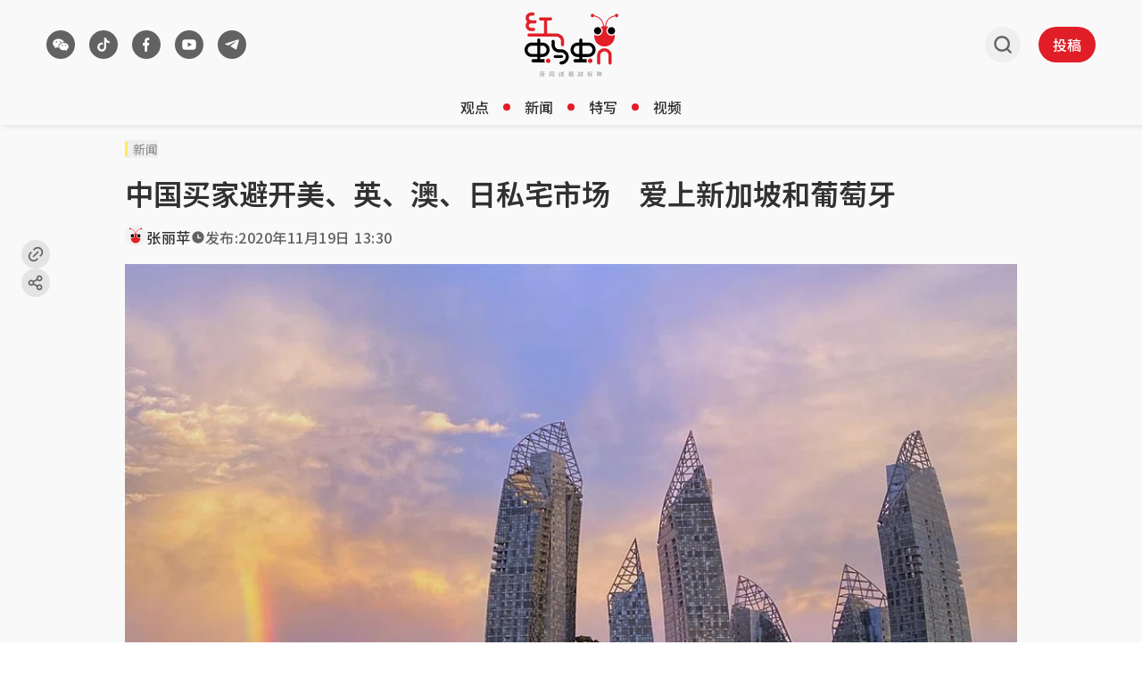

--- FILE ---
content_type: text/html; charset=utf-8
request_url: https://www.google.com/recaptcha/api2/aframe
body_size: 266
content:
<!DOCTYPE HTML><html><head><meta http-equiv="content-type" content="text/html; charset=UTF-8"></head><body><script nonce="ttEteZt4SZX-wtCD9x4VhA">/** Anti-fraud and anti-abuse applications only. See google.com/recaptcha */ try{var clients={'sodar':'https://pagead2.googlesyndication.com/pagead/sodar?'};window.addEventListener("message",function(a){try{if(a.source===window.parent){var b=JSON.parse(a.data);var c=clients[b['id']];if(c){var d=document.createElement('img');d.src=c+b['params']+'&rc='+(localStorage.getItem("rc::a")?sessionStorage.getItem("rc::b"):"");window.document.body.appendChild(d);sessionStorage.setItem("rc::e",parseInt(sessionStorage.getItem("rc::e")||0)+1);localStorage.setItem("rc::h",'1769892548552');}}}catch(b){}});window.parent.postMessage("_grecaptcha_ready", "*");}catch(b){}</script></body></html>

--- FILE ---
content_type: application/javascript; charset=utf-8
request_url: https://www.redants.sg/assets/entry.client-CPqY807U.js
body_size: 59623
content:
import{j as ii}from"./jsx-runtime-BjG_zV1W.js";import{r as il,m as rm,s as Bm,E as Rm,N as qm,R as bl,i as Ym,a as Y0,u as Cm,F as Gm,b as Xm,c as Qm,d as pm,e as Zm,f as jm,g as xm,h as Vm,j as Lm,k as Km,l as Jm,n as wm}from"./chunk-WWGJGFF6-UMHdafM5.js";var C0={exports:{}},sn={},G0={exports:{}},X0={};/**
 * @license React
 * scheduler.production.js
 *
 * Copyright (c) Meta Platforms, Inc. and affiliates.
 *
 * This source code is licensed under the MIT license found in the
 * LICENSE file in the root directory of this source tree.
 */(function(l){function t(E,B){var r=E.length;E.push(B);l:for(;0<r;){var I=r-1>>>1,cl=E[I];if(0<e(cl,B))E[I]=B,E[r]=cl,r=I;else break l}}function a(E){return E.length===0?null:E[0]}function u(E){if(E.length===0)return null;var B=E[0],r=E.pop();if(r!==B){E[0]=r;l:for(var I=0,cl=E.length,ee=cl>>>1;I<ee;){var ne=2*(I+1)-1,Rn=E[ne],kt=ne+1,fe=E[kt];if(0>e(Rn,r))kt<cl&&0>e(fe,Rn)?(E[I]=fe,E[kt]=r,I=kt):(E[I]=Rn,E[ne]=r,I=ne);else if(kt<cl&&0>e(fe,r))E[I]=fe,E[kt]=r,I=kt;else break l}}return B}function e(E,B){var r=E.sortIndex-B.sortIndex;return r!==0?r:E.id-B.id}if(l.unstable_now=void 0,typeof performance=="object"&&typeof performance.now=="function"){var n=performance;l.unstable_now=function(){return n.now()}}else{var f=Date,c=f.now();l.unstable_now=function(){return f.now()-c}}var i=[],m=[],o=1,S=null,d=3,h=!1,z=!1,D=!1,X=!1,v=typeof setTimeout=="function"?setTimeout:null,y=typeof clearTimeout=="function"?clearTimeout:null,s=typeof setImmediate<"u"?setImmediate:null;function g(E){for(var B=a(m);B!==null;){if(B.callback===null)u(m);else if(B.startTime<=E)u(m),B.sortIndex=B.expirationTime,t(i,B);else break;B=a(m)}}function M(E){if(D=!1,g(E),!z)if(a(i)!==null)z=!0,H||(H=!0,Mt());else{var B=a(m);B!==null&&Bn(M,B.startTime-E)}}var H=!1,T=-1,_=5,N=-1;function C(){return X?!0:!(l.unstable_now()-N<_)}function Ql(){if(X=!1,H){var E=l.unstable_now();N=E;var B=!0;try{l:{z=!1,D&&(D=!1,y(T),T=-1),h=!0;var r=d;try{t:{for(g(E),S=a(i);S!==null&&!(S.expirationTime>E&&C());){var I=S.callback;if(typeof I=="function"){S.callback=null,d=S.priorityLevel;var cl=I(S.expirationTime<=E);if(E=l.unstable_now(),typeof cl=="function"){S.callback=cl,g(E),B=!0;break t}S===a(i)&&u(i),g(E)}else u(i);S=a(i)}if(S!==null)B=!0;else{var ee=a(m);ee!==null&&Bn(M,ee.startTime-E),B=!1}}break l}finally{S=null,d=r,h=!1}B=void 0}}finally{B?Mt():H=!1}}}var Mt;if(typeof s=="function")Mt=function(){s(Ql)};else if(typeof MessageChannel<"u"){var ci=new MessageChannel,Nm=ci.port2;ci.port1.onmessage=Ql,Mt=function(){Nm.postMessage(null)}}else Mt=function(){v(Ql,0)};function Bn(E,B){T=v(function(){E(l.unstable_now())},B)}l.unstable_IdlePriority=5,l.unstable_ImmediatePriority=1,l.unstable_LowPriority=4,l.unstable_NormalPriority=3,l.unstable_Profiling=null,l.unstable_UserBlockingPriority=2,l.unstable_cancelCallback=function(E){E.callback=null},l.unstable_forceFrameRate=function(E){0>E||125<E?console.error("forceFrameRate takes a positive int between 0 and 125, forcing frame rates higher than 125 fps is not supported"):_=0<E?Math.floor(1e3/E):5},l.unstable_getCurrentPriorityLevel=function(){return d},l.unstable_next=function(E){switch(d){case 1:case 2:case 3:var B=3;break;default:B=d}var r=d;d=B;try{return E()}finally{d=r}},l.unstable_requestPaint=function(){X=!0},l.unstable_runWithPriority=function(E,B){switch(E){case 1:case 2:case 3:case 4:case 5:break;default:E=3}var r=d;d=E;try{return B()}finally{d=r}},l.unstable_scheduleCallback=function(E,B,r){var I=l.unstable_now();switch(typeof r=="object"&&r!==null?(r=r.delay,r=typeof r=="number"&&0<r?I+r:I):r=I,E){case 1:var cl=-1;break;case 2:cl=250;break;case 5:cl=1073741823;break;case 4:cl=1e4;break;default:cl=5e3}return cl=r+cl,E={id:o++,callback:B,priorityLevel:E,startTime:r,expirationTime:cl,sortIndex:-1},r>I?(E.sortIndex=r,t(m,E),a(i)===null&&E===a(m)&&(D?(y(T),T=-1):D=!0,Bn(M,r-I))):(E.sortIndex=cl,t(i,E),z||h||(z=!0,H||(H=!0,Mt()))),E},l.unstable_shouldYield=C,l.unstable_wrapCallback=function(E){var B=d;return function(){var r=d;d=B;try{return E.apply(this,arguments)}finally{d=r}}}})(X0);G0.exports=X0;var Wm=G0.exports,Q0={exports:{}},Tl={};/**
 * @license React
 * react-dom.production.js
 *
 * Copyright (c) Meta Platforms, Inc. and affiliates.
 *
 * This source code is licensed under the MIT license found in the
 * LICENSE file in the root directory of this source tree.
 */var Fm=il;function p0(l){var t="https://react.dev/errors/"+l;if(1<arguments.length){t+="?args[]="+encodeURIComponent(arguments[1]);for(var a=2;a<arguments.length;a++)t+="&args[]="+encodeURIComponent(arguments[a])}return"Minified React error #"+l+"; visit "+t+" for the full message or use the non-minified dev environment for full errors and additional helpful warnings."}function Dt(){}var zl={d:{f:Dt,r:function(){throw Error(p0(522))},D:Dt,C:Dt,L:Dt,m:Dt,X:Dt,S:Dt,M:Dt},p:0,findDOMNode:null},$m=Symbol.for("react.portal");function km(l,t,a){var u=3<arguments.length&&arguments[3]!==void 0?arguments[3]:null;return{$$typeof:$m,key:u==null?null:""+u,children:l,containerInfo:t,implementation:a}}var bu=Fm.__CLIENT_INTERNALS_DO_NOT_USE_OR_WARN_USERS_THEY_CANNOT_UPGRADE;function hn(l,t){if(l==="font")return"";if(typeof t=="string")return t==="use-credentials"?t:""}Tl.__DOM_INTERNALS_DO_NOT_USE_OR_WARN_USERS_THEY_CANNOT_UPGRADE=zl;Tl.createPortal=function(l,t){var a=2<arguments.length&&arguments[2]!==void 0?arguments[2]:null;if(!t||t.nodeType!==1&&t.nodeType!==9&&t.nodeType!==11)throw Error(p0(299));return km(l,t,null,a)};Tl.flushSync=function(l){var t=bu.T,a=zl.p;try{if(bu.T=null,zl.p=2,l)return l()}finally{bu.T=t,zl.p=a,zl.d.f()}};Tl.preconnect=function(l,t){typeof l=="string"&&(t?(t=t.crossOrigin,t=typeof t=="string"?t==="use-credentials"?t:"":void 0):t=null,zl.d.C(l,t))};Tl.prefetchDNS=function(l){typeof l=="string"&&zl.d.D(l)};Tl.preinit=function(l,t){if(typeof l=="string"&&t&&typeof t.as=="string"){var a=t.as,u=hn(a,t.crossOrigin),e=typeof t.integrity=="string"?t.integrity:void 0,n=typeof t.fetchPriority=="string"?t.fetchPriority:void 0;a==="style"?zl.d.S(l,typeof t.precedence=="string"?t.precedence:void 0,{crossOrigin:u,integrity:e,fetchPriority:n}):a==="script"&&zl.d.X(l,{crossOrigin:u,integrity:e,fetchPriority:n,nonce:typeof t.nonce=="string"?t.nonce:void 0})}};Tl.preinitModule=function(l,t){if(typeof l=="string")if(typeof t=="object"&&t!==null){if(t.as==null||t.as==="script"){var a=hn(t.as,t.crossOrigin);zl.d.M(l,{crossOrigin:a,integrity:typeof t.integrity=="string"?t.integrity:void 0,nonce:typeof t.nonce=="string"?t.nonce:void 0})}}else t==null&&zl.d.M(l)};Tl.preload=function(l,t){if(typeof l=="string"&&typeof t=="object"&&t!==null&&typeof t.as=="string"){var a=t.as,u=hn(a,t.crossOrigin);zl.d.L(l,a,{crossOrigin:u,integrity:typeof t.integrity=="string"?t.integrity:void 0,nonce:typeof t.nonce=="string"?t.nonce:void 0,type:typeof t.type=="string"?t.type:void 0,fetchPriority:typeof t.fetchPriority=="string"?t.fetchPriority:void 0,referrerPolicy:typeof t.referrerPolicy=="string"?t.referrerPolicy:void 0,imageSrcSet:typeof t.imageSrcSet=="string"?t.imageSrcSet:void 0,imageSizes:typeof t.imageSizes=="string"?t.imageSizes:void 0,media:typeof t.media=="string"?t.media:void 0})}};Tl.preloadModule=function(l,t){if(typeof l=="string")if(t){var a=hn(t.as,t.crossOrigin);zl.d.m(l,{as:typeof t.as=="string"&&t.as!=="script"?t.as:void 0,crossOrigin:a,integrity:typeof t.integrity=="string"?t.integrity:void 0})}else zl.d.m(l)};Tl.requestFormReset=function(l){zl.d.r(l)};Tl.unstable_batchedUpdates=function(l,t){return l(t)};Tl.useFormState=function(l,t,a){return bu.H.useFormState(l,t,a)};Tl.useFormStatus=function(){return bu.H.useHostTransitionStatus()};Tl.version="19.2.1";function Z0(){if(!(typeof __REACT_DEVTOOLS_GLOBAL_HOOK__>"u"||typeof __REACT_DEVTOOLS_GLOBAL_HOOK__.checkDCE!="function"))try{__REACT_DEVTOOLS_GLOBAL_HOOK__.checkDCE(Z0)}catch(l){console.error(l)}}Z0(),Q0.exports=Tl;var j0=Q0.exports;/**
 * @license React
 * react-dom-client.production.js
 *
 * Copyright (c) Meta Platforms, Inc. and affiliates.
 *
 * This source code is licensed under the MIT license found in the
 * LICENSE file in the root directory of this source tree.
 */var fl=Wm,x0=il,Im=j0;function b(l){var t="https://react.dev/errors/"+l;if(1<arguments.length){t+="?args[]="+encodeURIComponent(arguments[1]);for(var a=2;a<arguments.length;a++)t+="&args[]="+encodeURIComponent(arguments[a])}return"Minified React error #"+l+"; visit "+t+" for the full message or use the non-minified dev environment for full errors and additional helpful warnings."}function V0(l){return!(!l||l.nodeType!==1&&l.nodeType!==9&&l.nodeType!==11)}function Ju(l){var t=l,a=l;if(l.alternate)for(;t.return;)t=t.return;else{l=t;do t=l,t.flags&4098&&(a=t.return),l=t.return;while(l)}return t.tag===3?a:null}function L0(l){if(l.tag===13){var t=l.memoizedState;if(t===null&&(l=l.alternate,l!==null&&(t=l.memoizedState)),t!==null)return t.dehydrated}return null}function K0(l){if(l.tag===31){var t=l.memoizedState;if(t===null&&(l=l.alternate,l!==null&&(t=l.memoizedState)),t!==null)return t.dehydrated}return null}function yi(l){if(Ju(l)!==l)throw Error(b(188))}function Pm(l){var t=l.alternate;if(!t){if(t=Ju(l),t===null)throw Error(b(188));return t!==l?null:l}for(var a=l,u=t;;){var e=a.return;if(e===null)break;var n=e.alternate;if(n===null){if(u=e.return,u!==null){a=u;continue}break}if(e.child===n.child){for(n=e.child;n;){if(n===a)return yi(e),l;if(n===u)return yi(e),t;n=n.sibling}throw Error(b(188))}if(a.return!==u.return)a=e,u=n;else{for(var f=!1,c=e.child;c;){if(c===a){f=!0,a=e,u=n;break}if(c===u){f=!0,u=e,a=n;break}c=c.sibling}if(!f){for(c=n.child;c;){if(c===a){f=!0,a=n,u=e;break}if(c===u){f=!0,u=n,a=e;break}c=c.sibling}if(!f)throw Error(b(189))}}if(a.alternate!==u)throw Error(b(190))}if(a.tag!==3)throw Error(b(188));return a.stateNode.current===a?l:t}function J0(l){var t=l.tag;if(t===5||t===26||t===27||t===6)return l;for(l=l.child;l!==null;){if(t=J0(l),t!==null)return t;l=l.sibling}return null}var W=Object.assign,ld=Symbol.for("react.element"),ce=Symbol.for("react.transitional.element"),su=Symbol.for("react.portal"),Aa=Symbol.for("react.fragment"),w0=Symbol.for("react.strict_mode"),Sf=Symbol.for("react.profiler"),W0=Symbol.for("react.consumer"),mt=Symbol.for("react.context"),mc=Symbol.for("react.forward_ref"),gf=Symbol.for("react.suspense"),bf=Symbol.for("react.suspense_list"),dc=Symbol.for("react.memo"),Ot=Symbol.for("react.lazy"),zf=Symbol.for("react.activity"),td=Symbol.for("react.memo_cache_sentinel"),vi=Symbol.iterator;function nu(l){return l===null||typeof l!="object"?null:(l=vi&&l[vi]||l["@@iterator"],typeof l=="function"?l:null)}var ad=Symbol.for("react.client.reference");function Tf(l){if(l==null)return null;if(typeof l=="function")return l.$$typeof===ad?null:l.displayName||l.name||null;if(typeof l=="string")return l;switch(l){case Aa:return"Fragment";case Sf:return"Profiler";case w0:return"StrictMode";case gf:return"Suspense";case bf:return"SuspenseList";case zf:return"Activity"}if(typeof l=="object")switch(l.$$typeof){case su:return"Portal";case mt:return l.displayName||"Context";case W0:return(l._context.displayName||"Context")+".Consumer";case mc:var t=l.render;return l=l.displayName,l||(l=t.displayName||t.name||"",l=l!==""?"ForwardRef("+l+")":"ForwardRef"),l;case dc:return t=l.displayName||null,t!==null?t:Tf(l.type)||"Memo";case Ot:t=l._payload,l=l._init;try{return Tf(l(t))}catch{}}return null}var hu=Array.isArray,O=x0.__CLIENT_INTERNALS_DO_NOT_USE_OR_WARN_USERS_THEY_CANNOT_UPGRADE,p=Im.__DOM_INTERNALS_DO_NOT_USE_OR_WARN_USERS_THEY_CANNOT_UPGRADE,ua={pending:!1,data:null,method:null,action:null},Ef=[],Ma=-1;function at(l){return{current:l}}function ml(l){0>Ma||(l.current=Ef[Ma],Ef[Ma]=null,Ma--)}function K(l,t){Ma++,Ef[Ma]=l.current,l.current=t}var tt=at(null),Ru=at(null),Gt=at(null),Xe=at(null);function Qe(l,t){switch(K(Gt,t),K(Ru,l),K(tt,null),t.nodeType){case 9:case 11:l=(l=t.documentElement)&&(l=l.namespaceURI)?S0(l):0;break;default:if(l=t.tagName,t=t.namespaceURI)t=S0(t),l=hm(t,l);else switch(l){case"svg":l=1;break;case"math":l=2;break;default:l=0}}ml(tt),K(tt,l)}function ja(){ml(tt),ml(Ru),ml(Gt)}function Af(l){l.memoizedState!==null&&K(Xe,l);var t=tt.current,a=hm(t,l.type);t!==a&&(K(Ru,l),K(tt,a))}function pe(l){Ru.current===l&&(ml(tt),ml(Ru)),Xe.current===l&&(ml(Xe),Vu._currentValue=ua)}var qn,mi;function Pt(l){if(qn===void 0)try{throw Error()}catch(a){var t=a.stack.trim().match(/\n( *(at )?)/);qn=t&&t[1]||"",mi=-1<a.stack.indexOf(`
    at`)?" (<anonymous>)":-1<a.stack.indexOf("@")?"@unknown:0:0":""}return`
`+qn+l+mi}var Yn=!1;function Cn(l,t){if(!l||Yn)return"";Yn=!0;var a=Error.prepareStackTrace;Error.prepareStackTrace=void 0;try{var u={DetermineComponentFrameRoot:function(){try{if(t){var S=function(){throw Error()};if(Object.defineProperty(S.prototype,"props",{set:function(){throw Error()}}),typeof Reflect=="object"&&Reflect.construct){try{Reflect.construct(S,[])}catch(h){var d=h}Reflect.construct(l,[],S)}else{try{S.call()}catch(h){d=h}l.call(S.prototype)}}else{try{throw Error()}catch(h){d=h}(S=l())&&typeof S.catch=="function"&&S.catch(function(){})}}catch(h){if(h&&d&&typeof h.stack=="string")return[h.stack,d.stack]}return[null,null]}};u.DetermineComponentFrameRoot.displayName="DetermineComponentFrameRoot";var e=Object.getOwnPropertyDescriptor(u.DetermineComponentFrameRoot,"name");e&&e.configurable&&Object.defineProperty(u.DetermineComponentFrameRoot,"name",{value:"DetermineComponentFrameRoot"});var n=u.DetermineComponentFrameRoot(),f=n[0],c=n[1];if(f&&c){var i=f.split(`
`),m=c.split(`
`);for(e=u=0;u<i.length&&!i[u].includes("DetermineComponentFrameRoot");)u++;for(;e<m.length&&!m[e].includes("DetermineComponentFrameRoot");)e++;if(u===i.length||e===m.length)for(u=i.length-1,e=m.length-1;1<=u&&0<=e&&i[u]!==m[e];)e--;for(;1<=u&&0<=e;u--,e--)if(i[u]!==m[e]){if(u!==1||e!==1)do if(u--,e--,0>e||i[u]!==m[e]){var o=`
`+i[u].replace(" at new "," at ");return l.displayName&&o.includes("<anonymous>")&&(o=o.replace("<anonymous>",l.displayName)),o}while(1<=u&&0<=e);break}}}finally{Yn=!1,Error.prepareStackTrace=a}return(a=l?l.displayName||l.name:"")?Pt(a):""}function ud(l,t){switch(l.tag){case 26:case 27:case 5:return Pt(l.type);case 16:return Pt("Lazy");case 13:return l.child!==t&&t!==null?Pt("Suspense Fallback"):Pt("Suspense");case 19:return Pt("SuspenseList");case 0:case 15:return Cn(l.type,!1);case 11:return Cn(l.type.render,!1);case 1:return Cn(l.type,!0);case 31:return Pt("Activity");default:return""}}function di(l){try{var t="",a=null;do t+=ud(l,a),a=l,l=l.return;while(l);return t}catch(u){return`
Error generating stack: `+u.message+`
`+u.stack}}var Mf=Object.prototype.hasOwnProperty,sc=fl.unstable_scheduleCallback,Gn=fl.unstable_cancelCallback,ed=fl.unstable_shouldYield,nd=fl.unstable_requestPaint,Rl=fl.unstable_now,fd=fl.unstable_getCurrentPriorityLevel,F0=fl.unstable_ImmediatePriority,$0=fl.unstable_UserBlockingPriority,Ze=fl.unstable_NormalPriority,cd=fl.unstable_LowPriority,k0=fl.unstable_IdlePriority,id=fl.log,yd=fl.unstable_setDisableYieldValue,wu=null,ql=null;function Bt(l){if(typeof id=="function"&&yd(l),ql&&typeof ql.setStrictMode=="function")try{ql.setStrictMode(wu,l)}catch{}}var Yl=Math.clz32?Math.clz32:dd,vd=Math.log,md=Math.LN2;function dd(l){return l>>>=0,l===0?32:31-(vd(l)/md|0)|0}var ie=256,ye=262144,ve=4194304;function la(l){var t=l&42;if(t!==0)return t;switch(l&-l){case 1:return 1;case 2:return 2;case 4:return 4;case 8:return 8;case 16:return 16;case 32:return 32;case 64:return 64;case 128:return 128;case 256:case 512:case 1024:case 2048:case 4096:case 8192:case 16384:case 32768:case 65536:case 131072:return l&261888;case 262144:case 524288:case 1048576:case 2097152:return l&3932160;case 4194304:case 8388608:case 16777216:case 33554432:return l&62914560;case 67108864:return 67108864;case 134217728:return 134217728;case 268435456:return 268435456;case 536870912:return 536870912;case 1073741824:return 0;default:return l}}function on(l,t,a){var u=l.pendingLanes;if(u===0)return 0;var e=0,n=l.suspendedLanes,f=l.pingedLanes;l=l.warmLanes;var c=u&134217727;return c!==0?(u=c&~n,u!==0?e=la(u):(f&=c,f!==0?e=la(f):a||(a=c&~l,a!==0&&(e=la(a))))):(c=u&~n,c!==0?e=la(c):f!==0?e=la(f):a||(a=u&~l,a!==0&&(e=la(a)))),e===0?0:t!==0&&t!==e&&!(t&n)&&(n=e&-e,a=t&-t,n>=a||n===32&&(a&4194048)!==0)?t:e}function Wu(l,t){return(l.pendingLanes&~(l.suspendedLanes&~l.pingedLanes)&t)===0}function sd(l,t){switch(l){case 1:case 2:case 4:case 8:case 64:return t+250;case 16:case 32:case 128:case 256:case 512:case 1024:case 2048:case 4096:case 8192:case 16384:case 32768:case 65536:case 131072:case 262144:case 524288:case 1048576:case 2097152:return t+5e3;case 4194304:case 8388608:case 16777216:case 33554432:return-1;case 67108864:case 134217728:case 268435456:case 536870912:case 1073741824:return-1;default:return-1}}function I0(){var l=ve;return ve<<=1,!(ve&62914560)&&(ve=4194304),l}function Xn(l){for(var t=[],a=0;31>a;a++)t.push(l);return t}function Fu(l,t){l.pendingLanes|=t,t!==268435456&&(l.suspendedLanes=0,l.pingedLanes=0,l.warmLanes=0)}function hd(l,t,a,u,e,n){var f=l.pendingLanes;l.pendingLanes=a,l.suspendedLanes=0,l.pingedLanes=0,l.warmLanes=0,l.expiredLanes&=a,l.entangledLanes&=a,l.errorRecoveryDisabledLanes&=a,l.shellSuspendCounter=0;var c=l.entanglements,i=l.expirationTimes,m=l.hiddenUpdates;for(a=f&~a;0<a;){var o=31-Yl(a),S=1<<o;c[o]=0,i[o]=-1;var d=m[o];if(d!==null)for(m[o]=null,o=0;o<d.length;o++){var h=d[o];h!==null&&(h.lane&=-536870913)}a&=~S}u!==0&&P0(l,u,0),n!==0&&e===0&&l.tag!==0&&(l.suspendedLanes|=n&~(f&~t))}function P0(l,t,a){l.pendingLanes|=t,l.suspendedLanes&=~t;var u=31-Yl(t);l.entangledLanes|=t,l.entanglements[u]=l.entanglements[u]|1073741824|a&261930}function ly(l,t){var a=l.entangledLanes|=t;for(l=l.entanglements;a;){var u=31-Yl(a),e=1<<u;e&t|l[u]&t&&(l[u]|=t),a&=~e}}function ty(l,t){var a=t&-t;return a=a&42?1:hc(a),a&(l.suspendedLanes|t)?0:a}function hc(l){switch(l){case 2:l=1;break;case 8:l=4;break;case 32:l=16;break;case 256:case 512:case 1024:case 2048:case 4096:case 8192:case 16384:case 32768:case 65536:case 131072:case 262144:case 524288:case 1048576:case 2097152:case 4194304:case 8388608:case 16777216:case 33554432:l=128;break;case 268435456:l=134217728;break;default:l=0}return l}function oc(l){return l&=-l,2<l?8<l?l&134217727?32:268435456:8:2}function ay(){var l=p.p;return l!==0?l:(l=window.event,l===void 0?32:Om(l.type))}function si(l,t){var a=p.p;try{return p.p=l,t()}finally{p.p=a}}var Ft=Math.random().toString(36).slice(2),sl="__reactFiber$"+Ft,_l="__reactProps$"+Ft,Ia="__reactContainer$"+Ft,Df="__reactEvents$"+Ft,od="__reactListeners$"+Ft,Sd="__reactHandles$"+Ft,hi="__reactResources$"+Ft,$u="__reactMarker$"+Ft;function Sc(l){delete l[sl],delete l[_l],delete l[Df],delete l[od],delete l[Sd]}function Da(l){var t=l[sl];if(t)return t;for(var a=l.parentNode;a;){if(t=a[Ia]||a[sl]){if(a=t.alternate,t.child!==null||a!==null&&a.child!==null)for(l=E0(l);l!==null;){if(a=l[sl])return a;l=E0(l)}return t}l=a,a=l.parentNode}return null}function Pa(l){if(l=l[sl]||l[Ia]){var t=l.tag;if(t===5||t===6||t===13||t===31||t===26||t===27||t===3)return l}return null}function ou(l){var t=l.tag;if(t===5||t===26||t===27||t===6)return l.stateNode;throw Error(b(33))}function Ya(l){var t=l[hi];return t||(t=l[hi]={hoistableStyles:new Map,hoistableScripts:new Map}),t}function vl(l){l[$u]=!0}var uy=new Set,ey={};function sa(l,t){xa(l,t),xa(l+"Capture",t)}function xa(l,t){for(ey[l]=t,l=0;l<t.length;l++)uy.add(t[l])}var gd=RegExp("^[:A-Z_a-z\\u00C0-\\u00D6\\u00D8-\\u00F6\\u00F8-\\u02FF\\u0370-\\u037D\\u037F-\\u1FFF\\u200C-\\u200D\\u2070-\\u218F\\u2C00-\\u2FEF\\u3001-\\uD7FF\\uF900-\\uFDCF\\uFDF0-\\uFFFD][:A-Z_a-z\\u00C0-\\u00D6\\u00D8-\\u00F6\\u00F8-\\u02FF\\u0370-\\u037D\\u037F-\\u1FFF\\u200C-\\u200D\\u2070-\\u218F\\u2C00-\\u2FEF\\u3001-\\uD7FF\\uF900-\\uFDCF\\uFDF0-\\uFFFD\\-.0-9\\u00B7\\u0300-\\u036F\\u203F-\\u2040]*$"),oi={},Si={};function bd(l){return Mf.call(Si,l)?!0:Mf.call(oi,l)?!1:gd.test(l)?Si[l]=!0:(oi[l]=!0,!1)}function Ae(l,t,a){if(bd(t))if(a===null)l.removeAttribute(t);else{switch(typeof a){case"undefined":case"function":case"symbol":l.removeAttribute(t);return;case"boolean":var u=t.toLowerCase().slice(0,5);if(u!=="data-"&&u!=="aria-"){l.removeAttribute(t);return}}l.setAttribute(t,""+a)}}function me(l,t,a){if(a===null)l.removeAttribute(t);else{switch(typeof a){case"undefined":case"function":case"symbol":case"boolean":l.removeAttribute(t);return}l.setAttribute(t,""+a)}}function et(l,t,a,u){if(u===null)l.removeAttribute(a);else{switch(typeof u){case"undefined":case"function":case"symbol":case"boolean":l.removeAttribute(a);return}l.setAttributeNS(t,a,""+u)}}function Zl(l){switch(typeof l){case"bigint":case"boolean":case"number":case"string":case"undefined":return l;case"object":return l;default:return""}}function ny(l){var t=l.type;return(l=l.nodeName)&&l.toLowerCase()==="input"&&(t==="checkbox"||t==="radio")}function zd(l,t,a){var u=Object.getOwnPropertyDescriptor(l.constructor.prototype,t);if(!l.hasOwnProperty(t)&&typeof u<"u"&&typeof u.get=="function"&&typeof u.set=="function"){var e=u.get,n=u.set;return Object.defineProperty(l,t,{configurable:!0,get:function(){return e.call(this)},set:function(f){a=""+f,n.call(this,f)}}),Object.defineProperty(l,t,{enumerable:u.enumerable}),{getValue:function(){return a},setValue:function(f){a=""+f},stopTracking:function(){l._valueTracker=null,delete l[t]}}}}function Of(l){if(!l._valueTracker){var t=ny(l)?"checked":"value";l._valueTracker=zd(l,t,""+l[t])}}function fy(l){if(!l)return!1;var t=l._valueTracker;if(!t)return!0;var a=t.getValue(),u="";return l&&(u=ny(l)?l.checked?"true":"false":l.value),l=u,l!==a?(t.setValue(l),!0):!1}function je(l){if(l=l||(typeof document<"u"?document:void 0),typeof l>"u")return null;try{return l.activeElement||l.body}catch{return l.body}}var Td=/[\n"\\]/g;function Vl(l){return l.replace(Td,function(t){return"\\"+t.charCodeAt(0).toString(16)+" "})}function _f(l,t,a,u,e,n,f,c){l.name="",f!=null&&typeof f!="function"&&typeof f!="symbol"&&typeof f!="boolean"?l.type=f:l.removeAttribute("type"),t!=null?f==="number"?(t===0&&l.value===""||l.value!=t)&&(l.value=""+Zl(t)):l.value!==""+Zl(t)&&(l.value=""+Zl(t)):f!=="submit"&&f!=="reset"||l.removeAttribute("value"),t!=null?Uf(l,f,Zl(t)):a!=null?Uf(l,f,Zl(a)):u!=null&&l.removeAttribute("value"),e==null&&n!=null&&(l.defaultChecked=!!n),e!=null&&(l.checked=e&&typeof e!="function"&&typeof e!="symbol"),c!=null&&typeof c!="function"&&typeof c!="symbol"&&typeof c!="boolean"?l.name=""+Zl(c):l.removeAttribute("name")}function cy(l,t,a,u,e,n,f,c){if(n!=null&&typeof n!="function"&&typeof n!="symbol"&&typeof n!="boolean"&&(l.type=n),t!=null||a!=null){if(!(n!=="submit"&&n!=="reset"||t!=null)){Of(l);return}a=a!=null?""+Zl(a):"",t=t!=null?""+Zl(t):a,c||t===l.value||(l.value=t),l.defaultValue=t}u=u??e,u=typeof u!="function"&&typeof u!="symbol"&&!!u,l.checked=c?l.checked:!!u,l.defaultChecked=!!u,f!=null&&typeof f!="function"&&typeof f!="symbol"&&typeof f!="boolean"&&(l.name=f),Of(l)}function Uf(l,t,a){t==="number"&&je(l.ownerDocument)===l||l.defaultValue===""+a||(l.defaultValue=""+a)}function Ca(l,t,a,u){if(l=l.options,t){t={};for(var e=0;e<a.length;e++)t["$"+a[e]]=!0;for(a=0;a<l.length;a++)e=t.hasOwnProperty("$"+l[a].value),l[a].selected!==e&&(l[a].selected=e),e&&u&&(l[a].defaultSelected=!0)}else{for(a=""+Zl(a),t=null,e=0;e<l.length;e++){if(l[e].value===a){l[e].selected=!0,u&&(l[e].defaultSelected=!0);return}t!==null||l[e].disabled||(t=l[e])}t!==null&&(t.selected=!0)}}function iy(l,t,a){if(t!=null&&(t=""+Zl(t),t!==l.value&&(l.value=t),a==null)){l.defaultValue!==t&&(l.defaultValue=t);return}l.defaultValue=a!=null?""+Zl(a):""}function yy(l,t,a,u){if(t==null){if(u!=null){if(a!=null)throw Error(b(92));if(hu(u)){if(1<u.length)throw Error(b(93));u=u[0]}a=u}a==null&&(a=""),t=a}a=Zl(t),l.defaultValue=a,u=l.textContent,u===a&&u!==""&&u!==null&&(l.value=u),Of(l)}function Va(l,t){if(t){var a=l.firstChild;if(a&&a===l.lastChild&&a.nodeType===3){a.nodeValue=t;return}}l.textContent=t}var Ed=new Set("animationIterationCount aspectRatio borderImageOutset borderImageSlice borderImageWidth boxFlex boxFlexGroup boxOrdinalGroup columnCount columns flex flexGrow flexPositive flexShrink flexNegative flexOrder gridArea gridRow gridRowEnd gridRowSpan gridRowStart gridColumn gridColumnEnd gridColumnSpan gridColumnStart fontWeight lineClamp lineHeight opacity order orphans scale tabSize widows zIndex zoom fillOpacity floodOpacity stopOpacity strokeDasharray strokeDashoffset strokeMiterlimit strokeOpacity strokeWidth MozAnimationIterationCount MozBoxFlex MozBoxFlexGroup MozLineClamp msAnimationIterationCount msFlex msZoom msFlexGrow msFlexNegative msFlexOrder msFlexPositive msFlexShrink msGridColumn msGridColumnSpan msGridRow msGridRowSpan WebkitAnimationIterationCount WebkitBoxFlex WebKitBoxFlexGroup WebkitBoxOrdinalGroup WebkitColumnCount WebkitColumns WebkitFlex WebkitFlexGrow WebkitFlexPositive WebkitFlexShrink WebkitLineClamp".split(" "));function gi(l,t,a){var u=t.indexOf("--")===0;a==null||typeof a=="boolean"||a===""?u?l.setProperty(t,""):t==="float"?l.cssFloat="":l[t]="":u?l.setProperty(t,a):typeof a!="number"||a===0||Ed.has(t)?t==="float"?l.cssFloat=a:l[t]=(""+a).trim():l[t]=a+"px"}function vy(l,t,a){if(t!=null&&typeof t!="object")throw Error(b(62));if(l=l.style,a!=null){for(var u in a)!a.hasOwnProperty(u)||t!=null&&t.hasOwnProperty(u)||(u.indexOf("--")===0?l.setProperty(u,""):u==="float"?l.cssFloat="":l[u]="");for(var e in t)u=t[e],t.hasOwnProperty(e)&&a[e]!==u&&gi(l,e,u)}else for(var n in t)t.hasOwnProperty(n)&&gi(l,n,t[n])}function gc(l){if(l.indexOf("-")===-1)return!1;switch(l){case"annotation-xml":case"color-profile":case"font-face":case"font-face-src":case"font-face-uri":case"font-face-format":case"font-face-name":case"missing-glyph":return!1;default:return!0}}var Ad=new Map([["acceptCharset","accept-charset"],["htmlFor","for"],["httpEquiv","http-equiv"],["crossOrigin","crossorigin"],["accentHeight","accent-height"],["alignmentBaseline","alignment-baseline"],["arabicForm","arabic-form"],["baselineShift","baseline-shift"],["capHeight","cap-height"],["clipPath","clip-path"],["clipRule","clip-rule"],["colorInterpolation","color-interpolation"],["colorInterpolationFilters","color-interpolation-filters"],["colorProfile","color-profile"],["colorRendering","color-rendering"],["dominantBaseline","dominant-baseline"],["enableBackground","enable-background"],["fillOpacity","fill-opacity"],["fillRule","fill-rule"],["floodColor","flood-color"],["floodOpacity","flood-opacity"],["fontFamily","font-family"],["fontSize","font-size"],["fontSizeAdjust","font-size-adjust"],["fontStretch","font-stretch"],["fontStyle","font-style"],["fontVariant","font-variant"],["fontWeight","font-weight"],["glyphName","glyph-name"],["glyphOrientationHorizontal","glyph-orientation-horizontal"],["glyphOrientationVertical","glyph-orientation-vertical"],["horizAdvX","horiz-adv-x"],["horizOriginX","horiz-origin-x"],["imageRendering","image-rendering"],["letterSpacing","letter-spacing"],["lightingColor","lighting-color"],["markerEnd","marker-end"],["markerMid","marker-mid"],["markerStart","marker-start"],["overlinePosition","overline-position"],["overlineThickness","overline-thickness"],["paintOrder","paint-order"],["panose-1","panose-1"],["pointerEvents","pointer-events"],["renderingIntent","rendering-intent"],["shapeRendering","shape-rendering"],["stopColor","stop-color"],["stopOpacity","stop-opacity"],["strikethroughPosition","strikethrough-position"],["strikethroughThickness","strikethrough-thickness"],["strokeDasharray","stroke-dasharray"],["strokeDashoffset","stroke-dashoffset"],["strokeLinecap","stroke-linecap"],["strokeLinejoin","stroke-linejoin"],["strokeMiterlimit","stroke-miterlimit"],["strokeOpacity","stroke-opacity"],["strokeWidth","stroke-width"],["textAnchor","text-anchor"],["textDecoration","text-decoration"],["textRendering","text-rendering"],["transformOrigin","transform-origin"],["underlinePosition","underline-position"],["underlineThickness","underline-thickness"],["unicodeBidi","unicode-bidi"],["unicodeRange","unicode-range"],["unitsPerEm","units-per-em"],["vAlphabetic","v-alphabetic"],["vHanging","v-hanging"],["vIdeographic","v-ideographic"],["vMathematical","v-mathematical"],["vectorEffect","vector-effect"],["vertAdvY","vert-adv-y"],["vertOriginX","vert-origin-x"],["vertOriginY","vert-origin-y"],["wordSpacing","word-spacing"],["writingMode","writing-mode"],["xmlnsXlink","xmlns:xlink"],["xHeight","x-height"]]),Md=/^[\u0000-\u001F ]*j[\r\n\t]*a[\r\n\t]*v[\r\n\t]*a[\r\n\t]*s[\r\n\t]*c[\r\n\t]*r[\r\n\t]*i[\r\n\t]*p[\r\n\t]*t[\r\n\t]*:/i;function Me(l){return Md.test(""+l)?"javascript:throw new Error('React has blocked a javascript: URL as a security precaution.')":l}function dt(){}var Hf=null;function bc(l){return l=l.target||l.srcElement||window,l.correspondingUseElement&&(l=l.correspondingUseElement),l.nodeType===3?l.parentNode:l}var Oa=null,Ga=null;function bi(l){var t=Pa(l);if(t&&(l=t.stateNode)){var a=l[_l]||null;l:switch(l=t.stateNode,t.type){case"input":if(_f(l,a.value,a.defaultValue,a.defaultValue,a.checked,a.defaultChecked,a.type,a.name),t=a.name,a.type==="radio"&&t!=null){for(a=l;a.parentNode;)a=a.parentNode;for(a=a.querySelectorAll('input[name="'+Vl(""+t)+'"][type="radio"]'),t=0;t<a.length;t++){var u=a[t];if(u!==l&&u.form===l.form){var e=u[_l]||null;if(!e)throw Error(b(90));_f(u,e.value,e.defaultValue,e.defaultValue,e.checked,e.defaultChecked,e.type,e.name)}}for(t=0;t<a.length;t++)u=a[t],u.form===l.form&&fy(u)}break l;case"textarea":iy(l,a.value,a.defaultValue);break l;case"select":t=a.value,t!=null&&Ca(l,!!a.multiple,t,!1)}}}var Qn=!1;function my(l,t,a){if(Qn)return l(t,a);Qn=!0;try{var u=l(t);return u}finally{if(Qn=!1,(Oa!==null||Ga!==null)&&(Un(),Oa&&(t=Oa,l=Ga,Ga=Oa=null,bi(t),l)))for(t=0;t<l.length;t++)bi(l[t])}}function qu(l,t){var a=l.stateNode;if(a===null)return null;var u=a[_l]||null;if(u===null)return null;a=u[t];l:switch(t){case"onClick":case"onClickCapture":case"onDoubleClick":case"onDoubleClickCapture":case"onMouseDown":case"onMouseDownCapture":case"onMouseMove":case"onMouseMoveCapture":case"onMouseUp":case"onMouseUpCapture":case"onMouseEnter":(u=!u.disabled)||(l=l.type,u=!(l==="button"||l==="input"||l==="select"||l==="textarea")),l=!u;break l;default:l=!1}if(l)return null;if(a&&typeof a!="function")throw Error(b(231,t,typeof a));return a}var gt=!(typeof window>"u"||typeof window.document>"u"||typeof window.document.createElement>"u"),Nf=!1;if(gt)try{var fu={};Object.defineProperty(fu,"passive",{get:function(){Nf=!0}}),window.addEventListener("test",fu,fu),window.removeEventListener("test",fu,fu)}catch{Nf=!1}var Rt=null,zc=null,De=null;function dy(){if(De)return De;var l,t=zc,a=t.length,u,e="value"in Rt?Rt.value:Rt.textContent,n=e.length;for(l=0;l<a&&t[l]===e[l];l++);var f=a-l;for(u=1;u<=f&&t[a-u]===e[n-u];u++);return De=e.slice(l,1<u?1-u:void 0)}function Oe(l){var t=l.keyCode;return"charCode"in l?(l=l.charCode,l===0&&t===13&&(l=13)):l=t,l===10&&(l=13),32<=l||l===13?l:0}function de(){return!0}function zi(){return!1}function Ul(l){function t(a,u,e,n,f){this._reactName=a,this._targetInst=e,this.type=u,this.nativeEvent=n,this.target=f,this.currentTarget=null;for(var c in l)l.hasOwnProperty(c)&&(a=l[c],this[c]=a?a(n):n[c]);return this.isDefaultPrevented=(n.defaultPrevented!=null?n.defaultPrevented:n.returnValue===!1)?de:zi,this.isPropagationStopped=zi,this}return W(t.prototype,{preventDefault:function(){this.defaultPrevented=!0;var a=this.nativeEvent;a&&(a.preventDefault?a.preventDefault():typeof a.returnValue!="unknown"&&(a.returnValue=!1),this.isDefaultPrevented=de)},stopPropagation:function(){var a=this.nativeEvent;a&&(a.stopPropagation?a.stopPropagation():typeof a.cancelBubble!="unknown"&&(a.cancelBubble=!0),this.isPropagationStopped=de)},persist:function(){},isPersistent:de}),t}var ha={eventPhase:0,bubbles:0,cancelable:0,timeStamp:function(l){return l.timeStamp||Date.now()},defaultPrevented:0,isTrusted:0},Sn=Ul(ha),ku=W({},ha,{view:0,detail:0}),Dd=Ul(ku),pn,Zn,cu,gn=W({},ku,{screenX:0,screenY:0,clientX:0,clientY:0,pageX:0,pageY:0,ctrlKey:0,shiftKey:0,altKey:0,metaKey:0,getModifierState:Tc,button:0,buttons:0,relatedTarget:function(l){return l.relatedTarget===void 0?l.fromElement===l.srcElement?l.toElement:l.fromElement:l.relatedTarget},movementX:function(l){return"movementX"in l?l.movementX:(l!==cu&&(cu&&l.type==="mousemove"?(pn=l.screenX-cu.screenX,Zn=l.screenY-cu.screenY):Zn=pn=0,cu=l),pn)},movementY:function(l){return"movementY"in l?l.movementY:Zn}}),Ti=Ul(gn),Od=W({},gn,{dataTransfer:0}),_d=Ul(Od),Ud=W({},ku,{relatedTarget:0}),jn=Ul(Ud),Hd=W({},ha,{animationName:0,elapsedTime:0,pseudoElement:0}),Nd=Ul(Hd),rd=W({},ha,{clipboardData:function(l){return"clipboardData"in l?l.clipboardData:window.clipboardData}}),Bd=Ul(rd),Rd=W({},ha,{data:0}),Ei=Ul(Rd),qd={Esc:"Escape",Spacebar:" ",Left:"ArrowLeft",Up:"ArrowUp",Right:"ArrowRight",Down:"ArrowDown",Del:"Delete",Win:"OS",Menu:"ContextMenu",Apps:"ContextMenu",Scroll:"ScrollLock",MozPrintableKey:"Unidentified"},Yd={8:"Backspace",9:"Tab",12:"Clear",13:"Enter",16:"Shift",17:"Control",18:"Alt",19:"Pause",20:"CapsLock",27:"Escape",32:" ",33:"PageUp",34:"PageDown",35:"End",36:"Home",37:"ArrowLeft",38:"ArrowUp",39:"ArrowRight",40:"ArrowDown",45:"Insert",46:"Delete",112:"F1",113:"F2",114:"F3",115:"F4",116:"F5",117:"F6",118:"F7",119:"F8",120:"F9",121:"F10",122:"F11",123:"F12",144:"NumLock",145:"ScrollLock",224:"Meta"},Cd={Alt:"altKey",Control:"ctrlKey",Meta:"metaKey",Shift:"shiftKey"};function Gd(l){var t=this.nativeEvent;return t.getModifierState?t.getModifierState(l):(l=Cd[l])?!!t[l]:!1}function Tc(){return Gd}var Xd=W({},ku,{key:function(l){if(l.key){var t=qd[l.key]||l.key;if(t!=="Unidentified")return t}return l.type==="keypress"?(l=Oe(l),l===13?"Enter":String.fromCharCode(l)):l.type==="keydown"||l.type==="keyup"?Yd[l.keyCode]||"Unidentified":""},code:0,location:0,ctrlKey:0,shiftKey:0,altKey:0,metaKey:0,repeat:0,locale:0,getModifierState:Tc,charCode:function(l){return l.type==="keypress"?Oe(l):0},keyCode:function(l){return l.type==="keydown"||l.type==="keyup"?l.keyCode:0},which:function(l){return l.type==="keypress"?Oe(l):l.type==="keydown"||l.type==="keyup"?l.keyCode:0}}),Qd=Ul(Xd),pd=W({},gn,{pointerId:0,width:0,height:0,pressure:0,tangentialPressure:0,tiltX:0,tiltY:0,twist:0,pointerType:0,isPrimary:0}),Ai=Ul(pd),Zd=W({},ku,{touches:0,targetTouches:0,changedTouches:0,altKey:0,metaKey:0,ctrlKey:0,shiftKey:0,getModifierState:Tc}),jd=Ul(Zd),xd=W({},ha,{propertyName:0,elapsedTime:0,pseudoElement:0}),Vd=Ul(xd),Ld=W({},gn,{deltaX:function(l){return"deltaX"in l?l.deltaX:"wheelDeltaX"in l?-l.wheelDeltaX:0},deltaY:function(l){return"deltaY"in l?l.deltaY:"wheelDeltaY"in l?-l.wheelDeltaY:"wheelDelta"in l?-l.wheelDelta:0},deltaZ:0,deltaMode:0}),Kd=Ul(Ld),Jd=W({},ha,{newState:0,oldState:0}),wd=Ul(Jd),Wd=[9,13,27,32],Ec=gt&&"CompositionEvent"in window,zu=null;gt&&"documentMode"in document&&(zu=document.documentMode);var Fd=gt&&"TextEvent"in window&&!zu,sy=gt&&(!Ec||zu&&8<zu&&11>=zu),Mi=" ",Di=!1;function hy(l,t){switch(l){case"keyup":return Wd.indexOf(t.keyCode)!==-1;case"keydown":return t.keyCode!==229;case"keypress":case"mousedown":case"focusout":return!0;default:return!1}}function oy(l){return l=l.detail,typeof l=="object"&&"data"in l?l.data:null}var _a=!1;function $d(l,t){switch(l){case"compositionend":return oy(t);case"keypress":return t.which!==32?null:(Di=!0,Mi);case"textInput":return l=t.data,l===Mi&&Di?null:l;default:return null}}function kd(l,t){if(_a)return l==="compositionend"||!Ec&&hy(l,t)?(l=dy(),De=zc=Rt=null,_a=!1,l):null;switch(l){case"paste":return null;case"keypress":if(!(t.ctrlKey||t.altKey||t.metaKey)||t.ctrlKey&&t.altKey){if(t.char&&1<t.char.length)return t.char;if(t.which)return String.fromCharCode(t.which)}return null;case"compositionend":return sy&&t.locale!=="ko"?null:t.data;default:return null}}var Id={color:!0,date:!0,datetime:!0,"datetime-local":!0,email:!0,month:!0,number:!0,password:!0,range:!0,search:!0,tel:!0,text:!0,time:!0,url:!0,week:!0};function Oi(l){var t=l&&l.nodeName&&l.nodeName.toLowerCase();return t==="input"?!!Id[l.type]:t==="textarea"}function Sy(l,t,a,u){Oa?Ga?Ga.push(u):Ga=[u]:Oa=u,t=nn(t,"onChange"),0<t.length&&(a=new Sn("onChange","change",null,a,u),l.push({event:a,listeners:t}))}var Tu=null,Yu=null;function Pd(l){mm(l,0)}function bn(l){var t=ou(l);if(fy(t))return l}function _i(l,t){if(l==="change")return t}var gy=!1;if(gt){var xn;if(gt){var Vn="oninput"in document;if(!Vn){var Ui=document.createElement("div");Ui.setAttribute("oninput","return;"),Vn=typeof Ui.oninput=="function"}xn=Vn}else xn=!1;gy=xn&&(!document.documentMode||9<document.documentMode)}function Hi(){Tu&&(Tu.detachEvent("onpropertychange",by),Yu=Tu=null)}function by(l){if(l.propertyName==="value"&&bn(Yu)){var t=[];Sy(t,Yu,l,bc(l)),my(Pd,t)}}function l1(l,t,a){l==="focusin"?(Hi(),Tu=t,Yu=a,Tu.attachEvent("onpropertychange",by)):l==="focusout"&&Hi()}function t1(l){if(l==="selectionchange"||l==="keyup"||l==="keydown")return bn(Yu)}function a1(l,t){if(l==="click")return bn(t)}function u1(l,t){if(l==="input"||l==="change")return bn(t)}function e1(l,t){return l===t&&(l!==0||1/l===1/t)||l!==l&&t!==t}var Gl=typeof Object.is=="function"?Object.is:e1;function Cu(l,t){if(Gl(l,t))return!0;if(typeof l!="object"||l===null||typeof t!="object"||t===null)return!1;var a=Object.keys(l),u=Object.keys(t);if(a.length!==u.length)return!1;for(u=0;u<a.length;u++){var e=a[u];if(!Mf.call(t,e)||!Gl(l[e],t[e]))return!1}return!0}function Ni(l){for(;l&&l.firstChild;)l=l.firstChild;return l}function ri(l,t){var a=Ni(l);l=0;for(var u;a;){if(a.nodeType===3){if(u=l+a.textContent.length,l<=t&&u>=t)return{node:a,offset:t-l};l=u}l:{for(;a;){if(a.nextSibling){a=a.nextSibling;break l}a=a.parentNode}a=void 0}a=Ni(a)}}function zy(l,t){return l&&t?l===t?!0:l&&l.nodeType===3?!1:t&&t.nodeType===3?zy(l,t.parentNode):"contains"in l?l.contains(t):l.compareDocumentPosition?!!(l.compareDocumentPosition(t)&16):!1:!1}function Ty(l){l=l!=null&&l.ownerDocument!=null&&l.ownerDocument.defaultView!=null?l.ownerDocument.defaultView:window;for(var t=je(l.document);t instanceof l.HTMLIFrameElement;){try{var a=typeof t.contentWindow.location.href=="string"}catch{a=!1}if(a)l=t.contentWindow;else break;t=je(l.document)}return t}function Ac(l){var t=l&&l.nodeName&&l.nodeName.toLowerCase();return t&&(t==="input"&&(l.type==="text"||l.type==="search"||l.type==="tel"||l.type==="url"||l.type==="password")||t==="textarea"||l.contentEditable==="true")}var n1=gt&&"documentMode"in document&&11>=document.documentMode,Ua=null,rf=null,Eu=null,Bf=!1;function Bi(l,t,a){var u=a.window===a?a.document:a.nodeType===9?a:a.ownerDocument;Bf||Ua==null||Ua!==je(u)||(u=Ua,"selectionStart"in u&&Ac(u)?u={start:u.selectionStart,end:u.selectionEnd}:(u=(u.ownerDocument&&u.ownerDocument.defaultView||window).getSelection(),u={anchorNode:u.anchorNode,anchorOffset:u.anchorOffset,focusNode:u.focusNode,focusOffset:u.focusOffset}),Eu&&Cu(Eu,u)||(Eu=u,u=nn(rf,"onSelect"),0<u.length&&(t=new Sn("onSelect","select",null,t,a),l.push({event:t,listeners:u}),t.target=Ua)))}function It(l,t){var a={};return a[l.toLowerCase()]=t.toLowerCase(),a["Webkit"+l]="webkit"+t,a["Moz"+l]="moz"+t,a}var Ha={animationend:It("Animation","AnimationEnd"),animationiteration:It("Animation","AnimationIteration"),animationstart:It("Animation","AnimationStart"),transitionrun:It("Transition","TransitionRun"),transitionstart:It("Transition","TransitionStart"),transitioncancel:It("Transition","TransitionCancel"),transitionend:It("Transition","TransitionEnd")},Ln={},Ey={};gt&&(Ey=document.createElement("div").style,"AnimationEvent"in window||(delete Ha.animationend.animation,delete Ha.animationiteration.animation,delete Ha.animationstart.animation),"TransitionEvent"in window||delete Ha.transitionend.transition);function oa(l){if(Ln[l])return Ln[l];if(!Ha[l])return l;var t=Ha[l],a;for(a in t)if(t.hasOwnProperty(a)&&a in Ey)return Ln[l]=t[a];return l}var Ay=oa("animationend"),My=oa("animationiteration"),Dy=oa("animationstart"),f1=oa("transitionrun"),c1=oa("transitionstart"),i1=oa("transitioncancel"),Oy=oa("transitionend"),_y=new Map,Rf="abort auxClick beforeToggle cancel canPlay canPlayThrough click close contextMenu copy cut drag dragEnd dragEnter dragExit dragLeave dragOver dragStart drop durationChange emptied encrypted ended error gotPointerCapture input invalid keyDown keyPress keyUp load loadedData loadedMetadata loadStart lostPointerCapture mouseDown mouseMove mouseOut mouseOver mouseUp paste pause play playing pointerCancel pointerDown pointerMove pointerOut pointerOver pointerUp progress rateChange reset resize seeked seeking stalled submit suspend timeUpdate touchCancel touchEnd touchStart volumeChange scroll toggle touchMove waiting wheel".split(" ");Rf.push("scrollEnd");function kl(l,t){_y.set(l,t),sa(t,[l])}var xe=typeof reportError=="function"?reportError:function(l){if(typeof window=="object"&&typeof window.ErrorEvent=="function"){var t=new window.ErrorEvent("error",{bubbles:!0,cancelable:!0,message:typeof l=="object"&&l!==null&&typeof l.message=="string"?String(l.message):String(l),error:l});if(!window.dispatchEvent(t))return}else if(typeof process=="object"&&typeof process.emit=="function"){process.emit("uncaughtException",l);return}console.error(l)},pl=[],Na=0,Mc=0;function zn(){for(var l=Na,t=Mc=Na=0;t<l;){var a=pl[t];pl[t++]=null;var u=pl[t];pl[t++]=null;var e=pl[t];pl[t++]=null;var n=pl[t];if(pl[t++]=null,u!==null&&e!==null){var f=u.pending;f===null?e.next=e:(e.next=f.next,f.next=e),u.pending=e}n!==0&&Uy(a,e,n)}}function Tn(l,t,a,u){pl[Na++]=l,pl[Na++]=t,pl[Na++]=a,pl[Na++]=u,Mc|=u,l.lanes|=u,l=l.alternate,l!==null&&(l.lanes|=u)}function Dc(l,t,a,u){return Tn(l,t,a,u),Ve(l)}function Sa(l,t){return Tn(l,null,null,t),Ve(l)}function Uy(l,t,a){l.lanes|=a;var u=l.alternate;u!==null&&(u.lanes|=a);for(var e=!1,n=l.return;n!==null;)n.childLanes|=a,u=n.alternate,u!==null&&(u.childLanes|=a),n.tag===22&&(l=n.stateNode,l===null||l._visibility&1||(e=!0)),l=n,n=n.return;return l.tag===3?(n=l.stateNode,e&&t!==null&&(e=31-Yl(a),l=n.hiddenUpdates,u=l[e],u===null?l[e]=[t]:u.push(t),t.lane=a|536870912),n):null}function Ve(l){if(50<ru)throw ru=0,Pf=null,Error(b(185));for(var t=l.return;t!==null;)l=t,t=l.return;return l.tag===3?l.stateNode:null}var ra={};function y1(l,t,a,u){this.tag=l,this.key=a,this.sibling=this.child=this.return=this.stateNode=this.type=this.elementType=null,this.index=0,this.refCleanup=this.ref=null,this.pendingProps=t,this.dependencies=this.memoizedState=this.updateQueue=this.memoizedProps=null,this.mode=u,this.subtreeFlags=this.flags=0,this.deletions=null,this.childLanes=this.lanes=0,this.alternate=null}function rl(l,t,a,u){return new y1(l,t,a,u)}function Oc(l){return l=l.prototype,!(!l||!l.isReactComponent)}function ht(l,t){var a=l.alternate;return a===null?(a=rl(l.tag,t,l.key,l.mode),a.elementType=l.elementType,a.type=l.type,a.stateNode=l.stateNode,a.alternate=l,l.alternate=a):(a.pendingProps=t,a.type=l.type,a.flags=0,a.subtreeFlags=0,a.deletions=null),a.flags=l.flags&65011712,a.childLanes=l.childLanes,a.lanes=l.lanes,a.child=l.child,a.memoizedProps=l.memoizedProps,a.memoizedState=l.memoizedState,a.updateQueue=l.updateQueue,t=l.dependencies,a.dependencies=t===null?null:{lanes:t.lanes,firstContext:t.firstContext},a.sibling=l.sibling,a.index=l.index,a.ref=l.ref,a.refCleanup=l.refCleanup,a}function Hy(l,t){l.flags&=65011714;var a=l.alternate;return a===null?(l.childLanes=0,l.lanes=t,l.child=null,l.subtreeFlags=0,l.memoizedProps=null,l.memoizedState=null,l.updateQueue=null,l.dependencies=null,l.stateNode=null):(l.childLanes=a.childLanes,l.lanes=a.lanes,l.child=a.child,l.subtreeFlags=0,l.deletions=null,l.memoizedProps=a.memoizedProps,l.memoizedState=a.memoizedState,l.updateQueue=a.updateQueue,l.type=a.type,t=a.dependencies,l.dependencies=t===null?null:{lanes:t.lanes,firstContext:t.firstContext}),l}function _e(l,t,a,u,e,n){var f=0;if(u=l,typeof l=="function")Oc(l)&&(f=1);else if(typeof l=="string")f=hs(l,a,tt.current)?26:l==="html"||l==="head"||l==="body"?27:5;else l:switch(l){case zf:return l=rl(31,a,t,e),l.elementType=zf,l.lanes=n,l;case Aa:return ea(a.children,e,n,t);case w0:f=8,e|=24;break;case Sf:return l=rl(12,a,t,e|2),l.elementType=Sf,l.lanes=n,l;case gf:return l=rl(13,a,t,e),l.elementType=gf,l.lanes=n,l;case bf:return l=rl(19,a,t,e),l.elementType=bf,l.lanes=n,l;default:if(typeof l=="object"&&l!==null)switch(l.$$typeof){case mt:f=10;break l;case W0:f=9;break l;case mc:f=11;break l;case dc:f=14;break l;case Ot:f=16,u=null;break l}f=29,a=Error(b(130,l===null?"null":typeof l,"")),u=null}return t=rl(f,a,t,e),t.elementType=l,t.type=u,t.lanes=n,t}function ea(l,t,a,u){return l=rl(7,l,u,t),l.lanes=a,l}function Kn(l,t,a){return l=rl(6,l,null,t),l.lanes=a,l}function Ny(l){var t=rl(18,null,null,0);return t.stateNode=l,t}function Jn(l,t,a){return t=rl(4,l.children!==null?l.children:[],l.key,t),t.lanes=a,t.stateNode={containerInfo:l.containerInfo,pendingChildren:null,implementation:l.implementation},t}var Ri=new WeakMap;function Ll(l,t){if(typeof l=="object"&&l!==null){var a=Ri.get(l);return a!==void 0?a:(t={value:l,source:t,stack:di(t)},Ri.set(l,t),t)}return{value:l,source:t,stack:di(t)}}var Ba=[],Ra=0,Le=null,Gu=0,jl=[],xl=0,Kt=null,Il=1,Pl="";function yt(l,t){Ba[Ra++]=Gu,Ba[Ra++]=Le,Le=l,Gu=t}function ry(l,t,a){jl[xl++]=Il,jl[xl++]=Pl,jl[xl++]=Kt,Kt=l;var u=Il;l=Pl;var e=32-Yl(u)-1;u&=~(1<<e),a+=1;var n=32-Yl(t)+e;if(30<n){var f=e-e%5;n=(u&(1<<f)-1).toString(32),u>>=f,e-=f,Il=1<<32-Yl(t)+e|a<<e|u,Pl=n+l}else Il=1<<n|a<<e|u,Pl=l}function _c(l){l.return!==null&&(yt(l,1),ry(l,1,0))}function Uc(l){for(;l===Le;)Le=Ba[--Ra],Ba[Ra]=null,Gu=Ba[--Ra],Ba[Ra]=null;for(;l===Kt;)Kt=jl[--xl],jl[xl]=null,Pl=jl[--xl],jl[xl]=null,Il=jl[--xl],jl[xl]=null}function By(l,t){jl[xl++]=Il,jl[xl++]=Pl,jl[xl++]=Kt,Il=t.id,Pl=t.overflow,Kt=l}var hl=null,w=null,G=!1,Xt=null,Kl=!1,qf=Error(b(519));function Jt(l){var t=Error(b(418,1<arguments.length&&arguments[1]!==void 0&&arguments[1]?"text":"HTML",""));throw Xu(Ll(t,l)),qf}function qi(l){var t=l.stateNode,a=l.type,u=l.memoizedProps;switch(t[sl]=l,t[_l]=u,a){case"dialog":R("cancel",t),R("close",t);break;case"iframe":case"object":case"embed":R("load",t);break;case"video":case"audio":for(a=0;a<ju.length;a++)R(ju[a],t);break;case"source":R("error",t);break;case"img":case"image":case"link":R("error",t),R("load",t);break;case"details":R("toggle",t);break;case"input":R("invalid",t),cy(t,u.value,u.defaultValue,u.checked,u.defaultChecked,u.type,u.name,!0);break;case"select":R("invalid",t);break;case"textarea":R("invalid",t),yy(t,u.value,u.defaultValue,u.children)}a=u.children,typeof a!="string"&&typeof a!="number"&&typeof a!="bigint"||t.textContent===""+a||u.suppressHydrationWarning===!0||sm(t.textContent,a)?(u.popover!=null&&(R("beforetoggle",t),R("toggle",t)),u.onScroll!=null&&R("scroll",t),u.onScrollEnd!=null&&R("scrollend",t),u.onClick!=null&&(t.onclick=dt),t=!0):t=!1,t||Jt(l,!0)}function Yi(l){for(hl=l.return;hl;)switch(hl.tag){case 5:case 31:case 13:Kl=!1;return;case 27:case 3:Kl=!0;return;default:hl=hl.return}}function ba(l){if(l!==hl)return!1;if(!G)return Yi(l),G=!0,!1;var t=l.tag,a;if((a=t!==3&&t!==27)&&((a=t===5)&&(a=l.type,a=!(a!=="form"&&a!=="button")||ec(l.type,l.memoizedProps)),a=!a),a&&w&&Jt(l),Yi(l),t===13){if(l=l.memoizedState,l=l!==null?l.dehydrated:null,!l)throw Error(b(317));w=T0(l)}else if(t===31){if(l=l.memoizedState,l=l!==null?l.dehydrated:null,!l)throw Error(b(317));w=T0(l)}else t===27?(t=w,$t(l.type)?(l=ic,ic=null,w=l):w=t):w=hl?wl(l.stateNode.nextSibling):null;return!0}function ia(){w=hl=null,G=!1}function wn(){var l=Xt;return l!==null&&(Dl===null?Dl=l:Dl.push.apply(Dl,l),Xt=null),l}function Xu(l){Xt===null?Xt=[l]:Xt.push(l)}var Yf=at(null),ga=null,st=null;function Ut(l,t,a){K(Yf,t._currentValue),t._currentValue=a}function ot(l){l._currentValue=Yf.current,ml(Yf)}function Cf(l,t,a){for(;l!==null;){var u=l.alternate;if((l.childLanes&t)!==t?(l.childLanes|=t,u!==null&&(u.childLanes|=t)):u!==null&&(u.childLanes&t)!==t&&(u.childLanes|=t),l===a)break;l=l.return}}function Gf(l,t,a,u){var e=l.child;for(e!==null&&(e.return=l);e!==null;){var n=e.dependencies;if(n!==null){var f=e.child;n=n.firstContext;l:for(;n!==null;){var c=n;n=e;for(var i=0;i<t.length;i++)if(c.context===t[i]){n.lanes|=a,c=n.alternate,c!==null&&(c.lanes|=a),Cf(n.return,a,l),u||(f=null);break l}n=c.next}}else if(e.tag===18){if(f=e.return,f===null)throw Error(b(341));f.lanes|=a,n=f.alternate,n!==null&&(n.lanes|=a),Cf(f,a,l),f=null}else f=e.child;if(f!==null)f.return=e;else for(f=e;f!==null;){if(f===l){f=null;break}if(e=f.sibling,e!==null){e.return=f.return,f=e;break}f=f.return}e=f}}function lu(l,t,a,u){l=null;for(var e=t,n=!1;e!==null;){if(!n){if(e.flags&524288)n=!0;else if(e.flags&262144)break}if(e.tag===10){var f=e.alternate;if(f===null)throw Error(b(387));if(f=f.memoizedProps,f!==null){var c=e.type;Gl(e.pendingProps.value,f.value)||(l!==null?l.push(c):l=[c])}}else if(e===Xe.current){if(f=e.alternate,f===null)throw Error(b(387));f.memoizedState.memoizedState!==e.memoizedState.memoizedState&&(l!==null?l.push(Vu):l=[Vu])}e=e.return}l!==null&&Gf(t,l,a,u),t.flags|=262144}function Ke(l){for(l=l.firstContext;l!==null;){if(!Gl(l.context._currentValue,l.memoizedValue))return!0;l=l.next}return!1}function ya(l){ga=l,st=null,l=l.dependencies,l!==null&&(l.firstContext=null)}function ol(l){return Ry(ga,l)}function se(l,t){return ga===null&&ya(l),Ry(l,t)}function Ry(l,t){var a=t._currentValue;if(t={context:t,memoizedValue:a,next:null},st===null){if(l===null)throw Error(b(308));st=t,l.dependencies={lanes:0,firstContext:t},l.flags|=524288}else st=st.next=t;return a}var v1=typeof AbortController<"u"?AbortController:function(){var l=[],t=this.signal={aborted:!1,addEventListener:function(a,u){l.push(u)}};this.abort=function(){t.aborted=!0,l.forEach(function(a){return a()})}},m1=fl.unstable_scheduleCallback,d1=fl.unstable_NormalPriority,ul={$$typeof:mt,Consumer:null,Provider:null,_currentValue:null,_currentValue2:null,_threadCount:0};function Hc(){return{controller:new v1,data:new Map,refCount:0}}function Iu(l){l.refCount--,l.refCount===0&&m1(d1,function(){l.controller.abort()})}var Au=null,Xf=0,La=0,Xa=null;function s1(l,t){if(Au===null){var a=Au=[];Xf=0,La=Pc(),Xa={status:"pending",value:void 0,then:function(u){a.push(u)}}}return Xf++,t.then(Ci,Ci),t}function Ci(){if(--Xf===0&&Au!==null){Xa!==null&&(Xa.status="fulfilled");var l=Au;Au=null,La=0,Xa=null;for(var t=0;t<l.length;t++)(0,l[t])()}}function h1(l,t){var a=[],u={status:"pending",value:null,reason:null,then:function(e){a.push(e)}};return l.then(function(){u.status="fulfilled",u.value=t;for(var e=0;e<a.length;e++)(0,a[e])(t)},function(e){for(u.status="rejected",u.reason=e,e=0;e<a.length;e++)(0,a[e])(void 0)}),u}var Gi=O.S;O.S=function(l,t){Jv=Rl(),typeof t=="object"&&t!==null&&typeof t.then=="function"&&s1(l,t),Gi!==null&&Gi(l,t)};var na=at(null);function Nc(){var l=na.current;return l!==null?l:L.pooledCache}function Ue(l,t){t===null?K(na,na.current):K(na,t.pool)}function qy(){var l=Nc();return l===null?null:{parent:ul._currentValue,pool:l}}var tu=Error(b(460)),rc=Error(b(474)),En=Error(b(542)),Je={then:function(){}};function Xi(l){return l=l.status,l==="fulfilled"||l==="rejected"}function Yy(l,t,a){switch(a=l[a],a===void 0?l.push(t):a!==t&&(t.then(dt,dt),t=a),t.status){case"fulfilled":return t.value;case"rejected":throw l=t.reason,pi(l),l;default:if(typeof t.status=="string")t.then(dt,dt);else{if(l=L,l!==null&&100<l.shellSuspendCounter)throw Error(b(482));l=t,l.status="pending",l.then(function(u){if(t.status==="pending"){var e=t;e.status="fulfilled",e.value=u}},function(u){if(t.status==="pending"){var e=t;e.status="rejected",e.reason=u}})}switch(t.status){case"fulfilled":return t.value;case"rejected":throw l=t.reason,pi(l),l}throw fa=t,tu}}function ta(l){try{var t=l._init;return t(l._payload)}catch(a){throw a!==null&&typeof a=="object"&&typeof a.then=="function"?(fa=a,tu):a}}var fa=null;function Qi(){if(fa===null)throw Error(b(459));var l=fa;return fa=null,l}function pi(l){if(l===tu||l===En)throw Error(b(483))}var Qa=null,Qu=0;function he(l){var t=Qu;return Qu+=1,Qa===null&&(Qa=[]),Yy(Qa,l,t)}function iu(l,t){t=t.props.ref,l.ref=t!==void 0?t:null}function oe(l,t){throw t.$$typeof===ld?Error(b(525)):(l=Object.prototype.toString.call(t),Error(b(31,l==="[object Object]"?"object with keys {"+Object.keys(t).join(", ")+"}":l)))}function Cy(l){function t(v,y){if(l){var s=v.deletions;s===null?(v.deletions=[y],v.flags|=16):s.push(y)}}function a(v,y){if(!l)return null;for(;y!==null;)t(v,y),y=y.sibling;return null}function u(v){for(var y=new Map;v!==null;)v.key!==null?y.set(v.key,v):y.set(v.index,v),v=v.sibling;return y}function e(v,y){return v=ht(v,y),v.index=0,v.sibling=null,v}function n(v,y,s){return v.index=s,l?(s=v.alternate,s!==null?(s=s.index,s<y?(v.flags|=67108866,y):s):(v.flags|=67108866,y)):(v.flags|=1048576,y)}function f(v){return l&&v.alternate===null&&(v.flags|=67108866),v}function c(v,y,s,g){return y===null||y.tag!==6?(y=Kn(s,v.mode,g),y.return=v,y):(y=e(y,s),y.return=v,y)}function i(v,y,s,g){var M=s.type;return M===Aa?o(v,y,s.props.children,g,s.key):y!==null&&(y.elementType===M||typeof M=="object"&&M!==null&&M.$$typeof===Ot&&ta(M)===y.type)?(y=e(y,s.props),iu(y,s),y.return=v,y):(y=_e(s.type,s.key,s.props,null,v.mode,g),iu(y,s),y.return=v,y)}function m(v,y,s,g){return y===null||y.tag!==4||y.stateNode.containerInfo!==s.containerInfo||y.stateNode.implementation!==s.implementation?(y=Jn(s,v.mode,g),y.return=v,y):(y=e(y,s.children||[]),y.return=v,y)}function o(v,y,s,g,M){return y===null||y.tag!==7?(y=ea(s,v.mode,g,M),y.return=v,y):(y=e(y,s),y.return=v,y)}function S(v,y,s){if(typeof y=="string"&&y!==""||typeof y=="number"||typeof y=="bigint")return y=Kn(""+y,v.mode,s),y.return=v,y;if(typeof y=="object"&&y!==null){switch(y.$$typeof){case ce:return s=_e(y.type,y.key,y.props,null,v.mode,s),iu(s,y),s.return=v,s;case su:return y=Jn(y,v.mode,s),y.return=v,y;case Ot:return y=ta(y),S(v,y,s)}if(hu(y)||nu(y))return y=ea(y,v.mode,s,null),y.return=v,y;if(typeof y.then=="function")return S(v,he(y),s);if(y.$$typeof===mt)return S(v,se(v,y),s);oe(v,y)}return null}function d(v,y,s,g){var M=y!==null?y.key:null;if(typeof s=="string"&&s!==""||typeof s=="number"||typeof s=="bigint")return M!==null?null:c(v,y,""+s,g);if(typeof s=="object"&&s!==null){switch(s.$$typeof){case ce:return s.key===M?i(v,y,s,g):null;case su:return s.key===M?m(v,y,s,g):null;case Ot:return s=ta(s),d(v,y,s,g)}if(hu(s)||nu(s))return M!==null?null:o(v,y,s,g,null);if(typeof s.then=="function")return d(v,y,he(s),g);if(s.$$typeof===mt)return d(v,y,se(v,s),g);oe(v,s)}return null}function h(v,y,s,g,M){if(typeof g=="string"&&g!==""||typeof g=="number"||typeof g=="bigint")return v=v.get(s)||null,c(y,v,""+g,M);if(typeof g=="object"&&g!==null){switch(g.$$typeof){case ce:return v=v.get(g.key===null?s:g.key)||null,i(y,v,g,M);case su:return v=v.get(g.key===null?s:g.key)||null,m(y,v,g,M);case Ot:return g=ta(g),h(v,y,s,g,M)}if(hu(g)||nu(g))return v=v.get(s)||null,o(y,v,g,M,null);if(typeof g.then=="function")return h(v,y,s,he(g),M);if(g.$$typeof===mt)return h(v,y,s,se(y,g),M);oe(y,g)}return null}function z(v,y,s,g){for(var M=null,H=null,T=y,_=y=0,N=null;T!==null&&_<s.length;_++){T.index>_?(N=T,T=null):N=T.sibling;var C=d(v,T,s[_],g);if(C===null){T===null&&(T=N);break}l&&T&&C.alternate===null&&t(v,T),y=n(C,y,_),H===null?M=C:H.sibling=C,H=C,T=N}if(_===s.length)return a(v,T),G&&yt(v,_),M;if(T===null){for(;_<s.length;_++)T=S(v,s[_],g),T!==null&&(y=n(T,y,_),H===null?M=T:H.sibling=T,H=T);return G&&yt(v,_),M}for(T=u(T);_<s.length;_++)N=h(T,v,_,s[_],g),N!==null&&(l&&N.alternate!==null&&T.delete(N.key===null?_:N.key),y=n(N,y,_),H===null?M=N:H.sibling=N,H=N);return l&&T.forEach(function(Ql){return t(v,Ql)}),G&&yt(v,_),M}function D(v,y,s,g){if(s==null)throw Error(b(151));for(var M=null,H=null,T=y,_=y=0,N=null,C=s.next();T!==null&&!C.done;_++,C=s.next()){T.index>_?(N=T,T=null):N=T.sibling;var Ql=d(v,T,C.value,g);if(Ql===null){T===null&&(T=N);break}l&&T&&Ql.alternate===null&&t(v,T),y=n(Ql,y,_),H===null?M=Ql:H.sibling=Ql,H=Ql,T=N}if(C.done)return a(v,T),G&&yt(v,_),M;if(T===null){for(;!C.done;_++,C=s.next())C=S(v,C.value,g),C!==null&&(y=n(C,y,_),H===null?M=C:H.sibling=C,H=C);return G&&yt(v,_),M}for(T=u(T);!C.done;_++,C=s.next())C=h(T,v,_,C.value,g),C!==null&&(l&&C.alternate!==null&&T.delete(C.key===null?_:C.key),y=n(C,y,_),H===null?M=C:H.sibling=C,H=C);return l&&T.forEach(function(Mt){return t(v,Mt)}),G&&yt(v,_),M}function X(v,y,s,g){if(typeof s=="object"&&s!==null&&s.type===Aa&&s.key===null&&(s=s.props.children),typeof s=="object"&&s!==null){switch(s.$$typeof){case ce:l:{for(var M=s.key;y!==null;){if(y.key===M){if(M=s.type,M===Aa){if(y.tag===7){a(v,y.sibling),g=e(y,s.props.children),g.return=v,v=g;break l}}else if(y.elementType===M||typeof M=="object"&&M!==null&&M.$$typeof===Ot&&ta(M)===y.type){a(v,y.sibling),g=e(y,s.props),iu(g,s),g.return=v,v=g;break l}a(v,y);break}else t(v,y);y=y.sibling}s.type===Aa?(g=ea(s.props.children,v.mode,g,s.key),g.return=v,v=g):(g=_e(s.type,s.key,s.props,null,v.mode,g),iu(g,s),g.return=v,v=g)}return f(v);case su:l:{for(M=s.key;y!==null;){if(y.key===M)if(y.tag===4&&y.stateNode.containerInfo===s.containerInfo&&y.stateNode.implementation===s.implementation){a(v,y.sibling),g=e(y,s.children||[]),g.return=v,v=g;break l}else{a(v,y);break}else t(v,y);y=y.sibling}g=Jn(s,v.mode,g),g.return=v,v=g}return f(v);case Ot:return s=ta(s),X(v,y,s,g)}if(hu(s))return z(v,y,s,g);if(nu(s)){if(M=nu(s),typeof M!="function")throw Error(b(150));return s=M.call(s),D(v,y,s,g)}if(typeof s.then=="function")return X(v,y,he(s),g);if(s.$$typeof===mt)return X(v,y,se(v,s),g);oe(v,s)}return typeof s=="string"&&s!==""||typeof s=="number"||typeof s=="bigint"?(s=""+s,y!==null&&y.tag===6?(a(v,y.sibling),g=e(y,s),g.return=v,v=g):(a(v,y),g=Kn(s,v.mode,g),g.return=v,v=g),f(v)):a(v,y)}return function(v,y,s,g){try{Qu=0;var M=X(v,y,s,g);return Qa=null,M}catch(T){if(T===tu||T===En)throw T;var H=rl(29,T,null,v.mode);return H.lanes=g,H.return=v,H}finally{}}}var va=Cy(!0),Gy=Cy(!1),_t=!1;function Bc(l){l.updateQueue={baseState:l.memoizedState,firstBaseUpdate:null,lastBaseUpdate:null,shared:{pending:null,lanes:0,hiddenCallbacks:null},callbacks:null}}function Qf(l,t){l=l.updateQueue,t.updateQueue===l&&(t.updateQueue={baseState:l.baseState,firstBaseUpdate:l.firstBaseUpdate,lastBaseUpdate:l.lastBaseUpdate,shared:l.shared,callbacks:null})}function Qt(l){return{lane:l,tag:0,payload:null,callback:null,next:null}}function pt(l,t,a){var u=l.updateQueue;if(u===null)return null;if(u=u.shared,Q&2){var e=u.pending;return e===null?t.next=t:(t.next=e.next,e.next=t),u.pending=t,t=Ve(l),Uy(l,null,a),t}return Tn(l,u,t,a),Ve(l)}function Mu(l,t,a){if(t=t.updateQueue,t!==null&&(t=t.shared,(a&4194048)!==0)){var u=t.lanes;u&=l.pendingLanes,a|=u,t.lanes=a,ly(l,a)}}function Wn(l,t){var a=l.updateQueue,u=l.alternate;if(u!==null&&(u=u.updateQueue,a===u)){var e=null,n=null;if(a=a.firstBaseUpdate,a!==null){do{var f={lane:a.lane,tag:a.tag,payload:a.payload,callback:null,next:null};n===null?e=n=f:n=n.next=f,a=a.next}while(a!==null);n===null?e=n=t:n=n.next=t}else e=n=t;a={baseState:u.baseState,firstBaseUpdate:e,lastBaseUpdate:n,shared:u.shared,callbacks:u.callbacks},l.updateQueue=a;return}l=a.lastBaseUpdate,l===null?a.firstBaseUpdate=t:l.next=t,a.lastBaseUpdate=t}var pf=!1;function Du(){if(pf){var l=Xa;if(l!==null)throw l}}function Ou(l,t,a,u){pf=!1;var e=l.updateQueue;_t=!1;var n=e.firstBaseUpdate,f=e.lastBaseUpdate,c=e.shared.pending;if(c!==null){e.shared.pending=null;var i=c,m=i.next;i.next=null,f===null?n=m:f.next=m,f=i;var o=l.alternate;o!==null&&(o=o.updateQueue,c=o.lastBaseUpdate,c!==f&&(c===null?o.firstBaseUpdate=m:c.next=m,o.lastBaseUpdate=i))}if(n!==null){var S=e.baseState;f=0,o=m=i=null,c=n;do{var d=c.lane&-536870913,h=d!==c.lane;if(h?(Y&d)===d:(u&d)===d){d!==0&&d===La&&(pf=!0),o!==null&&(o=o.next={lane:0,tag:c.tag,payload:c.payload,callback:null,next:null});l:{var z=l,D=c;d=t;var X=a;switch(D.tag){case 1:if(z=D.payload,typeof z=="function"){S=z.call(X,S,d);break l}S=z;break l;case 3:z.flags=z.flags&-65537|128;case 0:if(z=D.payload,d=typeof z=="function"?z.call(X,S,d):z,d==null)break l;S=W({},S,d);break l;case 2:_t=!0}}d=c.callback,d!==null&&(l.flags|=64,h&&(l.flags|=8192),h=e.callbacks,h===null?e.callbacks=[d]:h.push(d))}else h={lane:d,tag:c.tag,payload:c.payload,callback:c.callback,next:null},o===null?(m=o=h,i=S):o=o.next=h,f|=d;if(c=c.next,c===null){if(c=e.shared.pending,c===null)break;h=c,c=h.next,h.next=null,e.lastBaseUpdate=h,e.shared.pending=null}}while(!0);o===null&&(i=S),e.baseState=i,e.firstBaseUpdate=m,e.lastBaseUpdate=o,n===null&&(e.shared.lanes=0),Wt|=f,l.lanes=f,l.memoizedState=S}}function Xy(l,t){if(typeof l!="function")throw Error(b(191,l));l.call(t)}function Qy(l,t){var a=l.callbacks;if(a!==null)for(l.callbacks=null,l=0;l<a.length;l++)Xy(a[l],t)}var Ka=at(null),we=at(0);function Zi(l,t){l=Et,K(we,l),K(Ka,t),Et=l|t.baseLanes}function Zf(){K(we,Et),K(Ka,Ka.current)}function Rc(){Et=we.current,ml(Ka),ml(we)}var Xl=at(null),Jl=null;function Ht(l){var t=l.alternate;K(P,P.current&1),K(Xl,l),Jl===null&&(t===null||Ka.current!==null||t.memoizedState!==null)&&(Jl=l)}function jf(l){K(P,P.current),K(Xl,l),Jl===null&&(Jl=l)}function py(l){l.tag===22?(K(P,P.current),K(Xl,l),Jl===null&&(Jl=l)):Nt()}function Nt(){K(P,P.current),K(Xl,Xl.current)}function Nl(l){ml(Xl),Jl===l&&(Jl=null),ml(P)}var P=at(0);function We(l){for(var t=l;t!==null;){if(t.tag===13){var a=t.memoizedState;if(a!==null&&(a=a.dehydrated,a===null||fc(a)||cc(a)))return t}else if(t.tag===19&&(t.memoizedProps.revealOrder==="forwards"||t.memoizedProps.revealOrder==="backwards"||t.memoizedProps.revealOrder==="unstable_legacy-backwards"||t.memoizedProps.revealOrder==="together")){if(t.flags&128)return t}else if(t.child!==null){t.child.return=t,t=t.child;continue}if(t===l)break;for(;t.sibling===null;){if(t.return===null||t.return===l)return null;t=t.return}t.sibling.return=t.return,t=t.sibling}return null}var bt=0,U=null,V=null,tl=null,Fe=!1,pa=!1,ma=!1,$e=0,pu=0,Za=null,o1=0;function $(){throw Error(b(321))}function qc(l,t){if(t===null)return!1;for(var a=0;a<t.length&&a<l.length;a++)if(!Gl(l[a],t[a]))return!1;return!0}function Yc(l,t,a,u,e,n){return bt=n,U=t,t.memoizedState=null,t.updateQueue=null,t.lanes=0,O.H=l===null||l.memoizedState===null?Sv:Kc,ma=!1,n=a(u,e),ma=!1,pa&&(n=jy(t,a,u,e)),Zy(l),n}function Zy(l){O.H=Zu;var t=V!==null&&V.next!==null;if(bt=0,tl=V=U=null,Fe=!1,pu=0,Za=null,t)throw Error(b(300));l===null||el||(l=l.dependencies,l!==null&&Ke(l)&&(el=!0))}function jy(l,t,a,u){U=l;var e=0;do{if(pa&&(Za=null),pu=0,pa=!1,25<=e)throw Error(b(301));if(e+=1,tl=V=null,l.updateQueue!=null){var n=l.updateQueue;n.lastEffect=null,n.events=null,n.stores=null,n.memoCache!=null&&(n.memoCache.index=0)}O.H=gv,n=t(a,u)}while(pa);return n}function S1(){var l=O.H,t=l.useState()[0];return t=typeof t.then=="function"?Pu(t):t,l=l.useState()[0],(V!==null?V.memoizedState:null)!==l&&(U.flags|=1024),t}function Cc(){var l=$e!==0;return $e=0,l}function Gc(l,t,a){t.updateQueue=l.updateQueue,t.flags&=-2053,l.lanes&=~a}function Xc(l){if(Fe){for(l=l.memoizedState;l!==null;){var t=l.queue;t!==null&&(t.pending=null),l=l.next}Fe=!1}bt=0,tl=V=U=null,pa=!1,pu=$e=0,Za=null}function gl(){var l={memoizedState:null,baseState:null,baseQueue:null,queue:null,next:null};return tl===null?U.memoizedState=tl=l:tl=tl.next=l,tl}function ll(){if(V===null){var l=U.alternate;l=l!==null?l.memoizedState:null}else l=V.next;var t=tl===null?U.memoizedState:tl.next;if(t!==null)tl=t,V=l;else{if(l===null)throw U.alternate===null?Error(b(467)):Error(b(310));V=l,l={memoizedState:V.memoizedState,baseState:V.baseState,baseQueue:V.baseQueue,queue:V.queue,next:null},tl===null?U.memoizedState=tl=l:tl=tl.next=l}return tl}function An(){return{lastEffect:null,events:null,stores:null,memoCache:null}}function Pu(l){var t=pu;return pu+=1,Za===null&&(Za=[]),l=Yy(Za,l,t),t=U,(tl===null?t.memoizedState:tl.next)===null&&(t=t.alternate,O.H=t===null||t.memoizedState===null?Sv:Kc),l}function Mn(l){if(l!==null&&typeof l=="object"){if(typeof l.then=="function")return Pu(l);if(l.$$typeof===mt)return ol(l)}throw Error(b(438,String(l)))}function Qc(l){var t=null,a=U.updateQueue;if(a!==null&&(t=a.memoCache),t==null){var u=U.alternate;u!==null&&(u=u.updateQueue,u!==null&&(u=u.memoCache,u!=null&&(t={data:u.data.map(function(e){return e.slice()}),index:0})))}if(t==null&&(t={data:[],index:0}),a===null&&(a=An(),U.updateQueue=a),a.memoCache=t,a=t.data[t.index],a===void 0)for(a=t.data[t.index]=Array(l),u=0;u<l;u++)a[u]=td;return t.index++,a}function zt(l,t){return typeof t=="function"?t(l):t}function He(l){var t=ll();return pc(t,V,l)}function pc(l,t,a){var u=l.queue;if(u===null)throw Error(b(311));u.lastRenderedReducer=a;var e=l.baseQueue,n=u.pending;if(n!==null){if(e!==null){var f=e.next;e.next=n.next,n.next=f}t.baseQueue=e=n,u.pending=null}if(n=l.baseState,e===null)l.memoizedState=n;else{t=e.next;var c=f=null,i=null,m=t,o=!1;do{var S=m.lane&-536870913;if(S!==m.lane?(Y&S)===S:(bt&S)===S){var d=m.revertLane;if(d===0)i!==null&&(i=i.next={lane:0,revertLane:0,gesture:null,action:m.action,hasEagerState:m.hasEagerState,eagerState:m.eagerState,next:null}),S===La&&(o=!0);else if((bt&d)===d){m=m.next,d===La&&(o=!0);continue}else S={lane:0,revertLane:m.revertLane,gesture:null,action:m.action,hasEagerState:m.hasEagerState,eagerState:m.eagerState,next:null},i===null?(c=i=S,f=n):i=i.next=S,U.lanes|=d,Wt|=d;S=m.action,ma&&a(n,S),n=m.hasEagerState?m.eagerState:a(n,S)}else d={lane:S,revertLane:m.revertLane,gesture:m.gesture,action:m.action,hasEagerState:m.hasEagerState,eagerState:m.eagerState,next:null},i===null?(c=i=d,f=n):i=i.next=d,U.lanes|=S,Wt|=S;m=m.next}while(m!==null&&m!==t);if(i===null?f=n:i.next=c,!Gl(n,l.memoizedState)&&(el=!0,o&&(a=Xa,a!==null)))throw a;l.memoizedState=n,l.baseState=f,l.baseQueue=i,u.lastRenderedState=n}return e===null&&(u.lanes=0),[l.memoizedState,u.dispatch]}function Fn(l){var t=ll(),a=t.queue;if(a===null)throw Error(b(311));a.lastRenderedReducer=l;var u=a.dispatch,e=a.pending,n=t.memoizedState;if(e!==null){a.pending=null;var f=e=e.next;do n=l(n,f.action),f=f.next;while(f!==e);Gl(n,t.memoizedState)||(el=!0),t.memoizedState=n,t.baseQueue===null&&(t.baseState=n),a.lastRenderedState=n}return[n,u]}function xy(l,t,a){var u=U,e=ll(),n=G;if(n){if(a===void 0)throw Error(b(407));a=a()}else a=t();var f=!Gl((V||e).memoizedState,a);if(f&&(e.memoizedState=a,el=!0),e=e.queue,Zc(Ky.bind(null,u,e,l),[l]),e.getSnapshot!==t||f||tl!==null&&tl.memoizedState.tag&1){if(u.flags|=2048,Ja(9,{destroy:void 0},Ly.bind(null,u,e,a,t),null),L===null)throw Error(b(349));n||bt&127||Vy(u,t,a)}return a}function Vy(l,t,a){l.flags|=16384,l={getSnapshot:t,value:a},t=U.updateQueue,t===null?(t=An(),U.updateQueue=t,t.stores=[l]):(a=t.stores,a===null?t.stores=[l]:a.push(l))}function Ly(l,t,a,u){t.value=a,t.getSnapshot=u,Jy(t)&&wy(l)}function Ky(l,t,a){return a(function(){Jy(t)&&wy(l)})}function Jy(l){var t=l.getSnapshot;l=l.value;try{var a=t();return!Gl(l,a)}catch{return!0}}function wy(l){var t=Sa(l,2);t!==null&&Ol(t,l,2)}function xf(l){var t=gl();if(typeof l=="function"){var a=l;if(l=a(),ma){Bt(!0);try{a()}finally{Bt(!1)}}}return t.memoizedState=t.baseState=l,t.queue={pending:null,lanes:0,dispatch:null,lastRenderedReducer:zt,lastRenderedState:l},t}function Wy(l,t,a,u){return l.baseState=a,pc(l,V,typeof u=="function"?u:zt)}function g1(l,t,a,u,e){if(On(l))throw Error(b(485));if(l=t.action,l!==null){var n={payload:e,action:l,next:null,isTransition:!0,status:"pending",value:null,reason:null,listeners:[],then:function(f){n.listeners.push(f)}};O.T!==null?a(!0):n.isTransition=!1,u(n),a=t.pending,a===null?(n.next=t.pending=n,Fy(t,n)):(n.next=a.next,t.pending=a.next=n)}}function Fy(l,t){var a=t.action,u=t.payload,e=l.state;if(t.isTransition){var n=O.T,f={};O.T=f;try{var c=a(e,u),i=O.S;i!==null&&i(f,c),ji(l,t,c)}catch(m){Vf(l,t,m)}finally{n!==null&&f.types!==null&&(n.types=f.types),O.T=n}}else try{n=a(e,u),ji(l,t,n)}catch(m){Vf(l,t,m)}}function ji(l,t,a){a!==null&&typeof a=="object"&&typeof a.then=="function"?a.then(function(u){xi(l,t,u)},function(u){return Vf(l,t,u)}):xi(l,t,a)}function xi(l,t,a){t.status="fulfilled",t.value=a,$y(t),l.state=a,t=l.pending,t!==null&&(a=t.next,a===t?l.pending=null:(a=a.next,t.next=a,Fy(l,a)))}function Vf(l,t,a){var u=l.pending;if(l.pending=null,u!==null){u=u.next;do t.status="rejected",t.reason=a,$y(t),t=t.next;while(t!==u)}l.action=null}function $y(l){l=l.listeners;for(var t=0;t<l.length;t++)(0,l[t])()}function ky(l,t){return t}function Vi(l,t){if(G){var a=L.formState;if(a!==null){l:{var u=U;if(G){if(w){t:{for(var e=w,n=Kl;e.nodeType!==8;){if(!n){e=null;break t}if(e=wl(e.nextSibling),e===null){e=null;break t}}n=e.data,e=n==="F!"||n==="F"?e:null}if(e){w=wl(e.nextSibling),u=e.data==="F!";break l}}Jt(u)}u=!1}u&&(t=a[0])}}return a=gl(),a.memoizedState=a.baseState=t,u={pending:null,lanes:0,dispatch:null,lastRenderedReducer:ky,lastRenderedState:t},a.queue=u,a=sv.bind(null,U,u),u.dispatch=a,u=xf(!1),n=Lc.bind(null,U,!1,u.queue),u=gl(),e={state:t,dispatch:null,action:l,pending:null},u.queue=e,a=g1.bind(null,U,e,n,a),e.dispatch=a,u.memoizedState=l,[t,a,!1]}function Li(l){var t=ll();return Iy(t,V,l)}function Iy(l,t,a){if(t=pc(l,t,ky)[0],l=He(zt)[0],typeof t=="object"&&t!==null&&typeof t.then=="function")try{var u=Pu(t)}catch(f){throw f===tu?En:f}else u=t;t=ll();var e=t.queue,n=e.dispatch;return a!==t.memoizedState&&(U.flags|=2048,Ja(9,{destroy:void 0},b1.bind(null,e,a),null)),[u,n,l]}function b1(l,t){l.action=t}function Ki(l){var t=ll(),a=V;if(a!==null)return Iy(t,a,l);ll(),t=t.memoizedState,a=ll();var u=a.queue.dispatch;return a.memoizedState=l,[t,u,!1]}function Ja(l,t,a,u){return l={tag:l,create:a,deps:u,inst:t,next:null},t=U.updateQueue,t===null&&(t=An(),U.updateQueue=t),a=t.lastEffect,a===null?t.lastEffect=l.next=l:(u=a.next,a.next=l,l.next=u,t.lastEffect=l),l}function Py(){return ll().memoizedState}function Ne(l,t,a,u){var e=gl();U.flags|=l,e.memoizedState=Ja(1|t,{destroy:void 0},a,u===void 0?null:u)}function Dn(l,t,a,u){var e=ll();u=u===void 0?null:u;var n=e.memoizedState.inst;V!==null&&u!==null&&qc(u,V.memoizedState.deps)?e.memoizedState=Ja(t,n,a,u):(U.flags|=l,e.memoizedState=Ja(1|t,n,a,u))}function Ji(l,t){Ne(8390656,8,l,t)}function Zc(l,t){Dn(2048,8,l,t)}function z1(l){U.flags|=4;var t=U.updateQueue;if(t===null)t=An(),U.updateQueue=t,t.events=[l];else{var a=t.events;a===null?t.events=[l]:a.push(l)}}function lv(l){var t=ll().memoizedState;return z1({ref:t,nextImpl:l}),function(){if(Q&2)throw Error(b(440));return t.impl.apply(void 0,arguments)}}function tv(l,t){return Dn(4,2,l,t)}function av(l,t){return Dn(4,4,l,t)}function uv(l,t){if(typeof t=="function"){l=l();var a=t(l);return function(){typeof a=="function"?a():t(null)}}if(t!=null)return l=l(),t.current=l,function(){t.current=null}}function ev(l,t,a){a=a!=null?a.concat([l]):null,Dn(4,4,uv.bind(null,t,l),a)}function jc(){}function nv(l,t){var a=ll();t=t===void 0?null:t;var u=a.memoizedState;return t!==null&&qc(t,u[1])?u[0]:(a.memoizedState=[l,t],l)}function fv(l,t){var a=ll();t=t===void 0?null:t;var u=a.memoizedState;if(t!==null&&qc(t,u[1]))return u[0];if(u=l(),ma){Bt(!0);try{l()}finally{Bt(!1)}}return a.memoizedState=[u,t],u}function xc(l,t,a){return a===void 0||bt&1073741824&&!(Y&261930)?l.memoizedState=t:(l.memoizedState=a,l=Wv(),U.lanes|=l,Wt|=l,a)}function cv(l,t,a,u){return Gl(a,t)?a:Ka.current!==null?(l=xc(l,a,u),Gl(l,t)||(el=!0),l):!(bt&42)||bt&1073741824&&!(Y&261930)?(el=!0,l.memoizedState=a):(l=Wv(),U.lanes|=l,Wt|=l,t)}function iv(l,t,a,u,e){var n=p.p;p.p=n!==0&&8>n?n:8;var f=O.T,c={};O.T=c,Lc(l,!1,t,a);try{var i=e(),m=O.S;if(m!==null&&m(c,i),i!==null&&typeof i=="object"&&typeof i.then=="function"){var o=h1(i,u);_u(l,t,o,Cl(l))}else _u(l,t,u,Cl(l))}catch(S){_u(l,t,{then:function(){},status:"rejected",reason:S},Cl())}finally{p.p=n,f!==null&&c.types!==null&&(f.types=c.types),O.T=f}}function T1(){}function Lf(l,t,a,u){if(l.tag!==5)throw Error(b(476));var e=yv(l).queue;iv(l,e,t,ua,a===null?T1:function(){return vv(l),a(u)})}function yv(l){var t=l.memoizedState;if(t!==null)return t;t={memoizedState:ua,baseState:ua,baseQueue:null,queue:{pending:null,lanes:0,dispatch:null,lastRenderedReducer:zt,lastRenderedState:ua},next:null};var a={};return t.next={memoizedState:a,baseState:a,baseQueue:null,queue:{pending:null,lanes:0,dispatch:null,lastRenderedReducer:zt,lastRenderedState:a},next:null},l.memoizedState=t,l=l.alternate,l!==null&&(l.memoizedState=t),t}function vv(l){var t=yv(l);t.next===null&&(t=l.alternate.memoizedState),_u(l,t.next.queue,{},Cl())}function Vc(){return ol(Vu)}function mv(){return ll().memoizedState}function dv(){return ll().memoizedState}function E1(l){for(var t=l.return;t!==null;){switch(t.tag){case 24:case 3:var a=Cl();l=Qt(a);var u=pt(t,l,a);u!==null&&(Ol(u,t,a),Mu(u,t,a)),t={cache:Hc()},l.payload=t;return}t=t.return}}function A1(l,t,a){var u=Cl();a={lane:u,revertLane:0,gesture:null,action:a,hasEagerState:!1,eagerState:null,next:null},On(l)?hv(t,a):(a=Dc(l,t,a,u),a!==null&&(Ol(a,l,u),ov(a,t,u)))}function sv(l,t,a){var u=Cl();_u(l,t,a,u)}function _u(l,t,a,u){var e={lane:u,revertLane:0,gesture:null,action:a,hasEagerState:!1,eagerState:null,next:null};if(On(l))hv(t,e);else{var n=l.alternate;if(l.lanes===0&&(n===null||n.lanes===0)&&(n=t.lastRenderedReducer,n!==null))try{var f=t.lastRenderedState,c=n(f,a);if(e.hasEagerState=!0,e.eagerState=c,Gl(c,f))return Tn(l,t,e,0),L===null&&zn(),!1}catch{}finally{}if(a=Dc(l,t,e,u),a!==null)return Ol(a,l,u),ov(a,t,u),!0}return!1}function Lc(l,t,a,u){if(u={lane:2,revertLane:Pc(),gesture:null,action:u,hasEagerState:!1,eagerState:null,next:null},On(l)){if(t)throw Error(b(479))}else t=Dc(l,a,u,2),t!==null&&Ol(t,l,2)}function On(l){var t=l.alternate;return l===U||t!==null&&t===U}function hv(l,t){pa=Fe=!0;var a=l.pending;a===null?t.next=t:(t.next=a.next,a.next=t),l.pending=t}function ov(l,t,a){if(a&4194048){var u=t.lanes;u&=l.pendingLanes,a|=u,t.lanes=a,ly(l,a)}}var Zu={readContext:ol,use:Mn,useCallback:$,useContext:$,useEffect:$,useImperativeHandle:$,useLayoutEffect:$,useInsertionEffect:$,useMemo:$,useReducer:$,useRef:$,useState:$,useDebugValue:$,useDeferredValue:$,useTransition:$,useSyncExternalStore:$,useId:$,useHostTransitionStatus:$,useFormState:$,useActionState:$,useOptimistic:$,useMemoCache:$,useCacheRefresh:$};Zu.useEffectEvent=$;var Sv={readContext:ol,use:Mn,useCallback:function(l,t){return gl().memoizedState=[l,t===void 0?null:t],l},useContext:ol,useEffect:Ji,useImperativeHandle:function(l,t,a){a=a!=null?a.concat([l]):null,Ne(4194308,4,uv.bind(null,t,l),a)},useLayoutEffect:function(l,t){return Ne(4194308,4,l,t)},useInsertionEffect:function(l,t){Ne(4,2,l,t)},useMemo:function(l,t){var a=gl();t=t===void 0?null:t;var u=l();if(ma){Bt(!0);try{l()}finally{Bt(!1)}}return a.memoizedState=[u,t],u},useReducer:function(l,t,a){var u=gl();if(a!==void 0){var e=a(t);if(ma){Bt(!0);try{a(t)}finally{Bt(!1)}}}else e=t;return u.memoizedState=u.baseState=e,l={pending:null,lanes:0,dispatch:null,lastRenderedReducer:l,lastRenderedState:e},u.queue=l,l=l.dispatch=A1.bind(null,U,l),[u.memoizedState,l]},useRef:function(l){var t=gl();return l={current:l},t.memoizedState=l},useState:function(l){l=xf(l);var t=l.queue,a=sv.bind(null,U,t);return t.dispatch=a,[l.memoizedState,a]},useDebugValue:jc,useDeferredValue:function(l,t){var a=gl();return xc(a,l,t)},useTransition:function(){var l=xf(!1);return l=iv.bind(null,U,l.queue,!0,!1),gl().memoizedState=l,[!1,l]},useSyncExternalStore:function(l,t,a){var u=U,e=gl();if(G){if(a===void 0)throw Error(b(407));a=a()}else{if(a=t(),L===null)throw Error(b(349));Y&127||Vy(u,t,a)}e.memoizedState=a;var n={value:a,getSnapshot:t};return e.queue=n,Ji(Ky.bind(null,u,n,l),[l]),u.flags|=2048,Ja(9,{destroy:void 0},Ly.bind(null,u,n,a,t),null),a},useId:function(){var l=gl(),t=L.identifierPrefix;if(G){var a=Pl,u=Il;a=(u&~(1<<32-Yl(u)-1)).toString(32)+a,t="_"+t+"R_"+a,a=$e++,0<a&&(t+="H"+a.toString(32)),t+="_"}else a=o1++,t="_"+t+"r_"+a.toString(32)+"_";return l.memoizedState=t},useHostTransitionStatus:Vc,useFormState:Vi,useActionState:Vi,useOptimistic:function(l){var t=gl();t.memoizedState=t.baseState=l;var a={pending:null,lanes:0,dispatch:null,lastRenderedReducer:null,lastRenderedState:null};return t.queue=a,t=Lc.bind(null,U,!0,a),a.dispatch=t,[l,t]},useMemoCache:Qc,useCacheRefresh:function(){return gl().memoizedState=E1.bind(null,U)},useEffectEvent:function(l){var t=gl(),a={impl:l};return t.memoizedState=a,function(){if(Q&2)throw Error(b(440));return a.impl.apply(void 0,arguments)}}},Kc={readContext:ol,use:Mn,useCallback:nv,useContext:ol,useEffect:Zc,useImperativeHandle:ev,useInsertionEffect:tv,useLayoutEffect:av,useMemo:fv,useReducer:He,useRef:Py,useState:function(){return He(zt)},useDebugValue:jc,useDeferredValue:function(l,t){var a=ll();return cv(a,V.memoizedState,l,t)},useTransition:function(){var l=He(zt)[0],t=ll().memoizedState;return[typeof l=="boolean"?l:Pu(l),t]},useSyncExternalStore:xy,useId:mv,useHostTransitionStatus:Vc,useFormState:Li,useActionState:Li,useOptimistic:function(l,t){var a=ll();return Wy(a,V,l,t)},useMemoCache:Qc,useCacheRefresh:dv};Kc.useEffectEvent=lv;var gv={readContext:ol,use:Mn,useCallback:nv,useContext:ol,useEffect:Zc,useImperativeHandle:ev,useInsertionEffect:tv,useLayoutEffect:av,useMemo:fv,useReducer:Fn,useRef:Py,useState:function(){return Fn(zt)},useDebugValue:jc,useDeferredValue:function(l,t){var a=ll();return V===null?xc(a,l,t):cv(a,V.memoizedState,l,t)},useTransition:function(){var l=Fn(zt)[0],t=ll().memoizedState;return[typeof l=="boolean"?l:Pu(l),t]},useSyncExternalStore:xy,useId:mv,useHostTransitionStatus:Vc,useFormState:Ki,useActionState:Ki,useOptimistic:function(l,t){var a=ll();return V!==null?Wy(a,V,l,t):(a.baseState=l,[l,a.queue.dispatch])},useMemoCache:Qc,useCacheRefresh:dv};gv.useEffectEvent=lv;function $n(l,t,a,u){t=l.memoizedState,a=a(u,t),a=a==null?t:W({},t,a),l.memoizedState=a,l.lanes===0&&(l.updateQueue.baseState=a)}var Kf={enqueueSetState:function(l,t,a){l=l._reactInternals;var u=Cl(),e=Qt(u);e.payload=t,a!=null&&(e.callback=a),t=pt(l,e,u),t!==null&&(Ol(t,l,u),Mu(t,l,u))},enqueueReplaceState:function(l,t,a){l=l._reactInternals;var u=Cl(),e=Qt(u);e.tag=1,e.payload=t,a!=null&&(e.callback=a),t=pt(l,e,u),t!==null&&(Ol(t,l,u),Mu(t,l,u))},enqueueForceUpdate:function(l,t){l=l._reactInternals;var a=Cl(),u=Qt(a);u.tag=2,t!=null&&(u.callback=t),t=pt(l,u,a),t!==null&&(Ol(t,l,a),Mu(t,l,a))}};function wi(l,t,a,u,e,n,f){return l=l.stateNode,typeof l.shouldComponentUpdate=="function"?l.shouldComponentUpdate(u,n,f):t.prototype&&t.prototype.isPureReactComponent?!Cu(a,u)||!Cu(e,n):!0}function Wi(l,t,a,u){l=t.state,typeof t.componentWillReceiveProps=="function"&&t.componentWillReceiveProps(a,u),typeof t.UNSAFE_componentWillReceiveProps=="function"&&t.UNSAFE_componentWillReceiveProps(a,u),t.state!==l&&Kf.enqueueReplaceState(t,t.state,null)}function da(l,t){var a=t;if("ref"in t){a={};for(var u in t)u!=="ref"&&(a[u]=t[u])}if(l=l.defaultProps){a===t&&(a=W({},a));for(var e in l)a[e]===void 0&&(a[e]=l[e])}return a}function bv(l){xe(l)}function zv(l){console.error(l)}function Tv(l){xe(l)}function ke(l,t){try{var a=l.onUncaughtError;a(t.value,{componentStack:t.stack})}catch(u){setTimeout(function(){throw u})}}function Fi(l,t,a){try{var u=l.onCaughtError;u(a.value,{componentStack:a.stack,errorBoundary:t.tag===1?t.stateNode:null})}catch(e){setTimeout(function(){throw e})}}function Jf(l,t,a){return a=Qt(a),a.tag=3,a.payload={element:null},a.callback=function(){ke(l,t)},a}function Ev(l){return l=Qt(l),l.tag=3,l}function Av(l,t,a,u){var e=a.type.getDerivedStateFromError;if(typeof e=="function"){var n=u.value;l.payload=function(){return e(n)},l.callback=function(){Fi(t,a,u)}}var f=a.stateNode;f!==null&&typeof f.componentDidCatch=="function"&&(l.callback=function(){Fi(t,a,u),typeof e!="function"&&(Zt===null?Zt=new Set([this]):Zt.add(this));var c=u.stack;this.componentDidCatch(u.value,{componentStack:c!==null?c:""})})}function M1(l,t,a,u,e){if(a.flags|=32768,u!==null&&typeof u=="object"&&typeof u.then=="function"){if(t=a.alternate,t!==null&&lu(t,a,e,!0),a=Xl.current,a!==null){switch(a.tag){case 31:case 13:return Jl===null?an():a.alternate===null&&k===0&&(k=3),a.flags&=-257,a.flags|=65536,a.lanes=e,u===Je?a.flags|=16384:(t=a.updateQueue,t===null?a.updateQueue=new Set([u]):t.add(u),cf(l,u,e)),!1;case 22:return a.flags|=65536,u===Je?a.flags|=16384:(t=a.updateQueue,t===null?(t={transitions:null,markerInstances:null,retryQueue:new Set([u])},a.updateQueue=t):(a=t.retryQueue,a===null?t.retryQueue=new Set([u]):a.add(u)),cf(l,u,e)),!1}throw Error(b(435,a.tag))}return cf(l,u,e),an(),!1}if(G)return t=Xl.current,t!==null?(!(t.flags&65536)&&(t.flags|=256),t.flags|=65536,t.lanes=e,u!==qf&&(l=Error(b(422),{cause:u}),Xu(Ll(l,a)))):(u!==qf&&(t=Error(b(423),{cause:u}),Xu(Ll(t,a))),l=l.current.alternate,l.flags|=65536,e&=-e,l.lanes|=e,u=Ll(u,a),e=Jf(l.stateNode,u,e),Wn(l,e),k!==4&&(k=2)),!1;var n=Error(b(520),{cause:u});if(n=Ll(n,a),Nu===null?Nu=[n]:Nu.push(n),k!==4&&(k=2),t===null)return!0;u=Ll(u,a),a=t;do{switch(a.tag){case 3:return a.flags|=65536,l=e&-e,a.lanes|=l,l=Jf(a.stateNode,u,l),Wn(a,l),!1;case 1:if(t=a.type,n=a.stateNode,(a.flags&128)===0&&(typeof t.getDerivedStateFromError=="function"||n!==null&&typeof n.componentDidCatch=="function"&&(Zt===null||!Zt.has(n))))return a.flags|=65536,e&=-e,a.lanes|=e,e=Ev(e),Av(e,l,a,u),Wn(a,e),!1}a=a.return}while(a!==null);return!1}var Jc=Error(b(461)),el=!1;function dl(l,t,a,u){t.child=l===null?Gy(t,null,a,u):va(t,l.child,a,u)}function $i(l,t,a,u,e){a=a.render;var n=t.ref;if("ref"in u){var f={};for(var c in u)c!=="ref"&&(f[c]=u[c])}else f=u;return ya(t),u=Yc(l,t,a,f,n,e),c=Cc(),l!==null&&!el?(Gc(l,t,e),Tt(l,t,e)):(G&&c&&_c(t),t.flags|=1,dl(l,t,u,e),t.child)}function ki(l,t,a,u,e){if(l===null){var n=a.type;return typeof n=="function"&&!Oc(n)&&n.defaultProps===void 0&&a.compare===null?(t.tag=15,t.type=n,Mv(l,t,n,u,e)):(l=_e(a.type,null,u,t,t.mode,e),l.ref=t.ref,l.return=t,t.child=l)}if(n=l.child,!wc(l,e)){var f=n.memoizedProps;if(a=a.compare,a=a!==null?a:Cu,a(f,u)&&l.ref===t.ref)return Tt(l,t,e)}return t.flags|=1,l=ht(n,u),l.ref=t.ref,l.return=t,t.child=l}function Mv(l,t,a,u,e){if(l!==null){var n=l.memoizedProps;if(Cu(n,u)&&l.ref===t.ref)if(el=!1,t.pendingProps=u=n,wc(l,e))l.flags&131072&&(el=!0);else return t.lanes=l.lanes,Tt(l,t,e)}return wf(l,t,a,u,e)}function Dv(l,t,a,u){var e=u.children,n=l!==null?l.memoizedState:null;if(l===null&&t.stateNode===null&&(t.stateNode={_visibility:1,_pendingMarkers:null,_retryCache:null,_transitions:null}),u.mode==="hidden"){if(t.flags&128){if(n=n!==null?n.baseLanes|a:a,l!==null){for(u=t.child=l.child,e=0;u!==null;)e=e|u.lanes|u.childLanes,u=u.sibling;u=e&~n}else u=0,t.child=null;return Ii(l,t,n,a,u)}if(a&536870912)t.memoizedState={baseLanes:0,cachePool:null},l!==null&&Ue(t,n!==null?n.cachePool:null),n!==null?Zi(t,n):Zf(),py(t);else return u=t.lanes=536870912,Ii(l,t,n!==null?n.baseLanes|a:a,a,u)}else n!==null?(Ue(t,n.cachePool),Zi(t,n),Nt(),t.memoizedState=null):(l!==null&&Ue(t,null),Zf(),Nt());return dl(l,t,e,a),t.child}function Su(l,t){return l!==null&&l.tag===22||t.stateNode!==null||(t.stateNode={_visibility:1,_pendingMarkers:null,_retryCache:null,_transitions:null}),t.sibling}function Ii(l,t,a,u,e){var n=Nc();return n=n===null?null:{parent:ul._currentValue,pool:n},t.memoizedState={baseLanes:a,cachePool:n},l!==null&&Ue(t,null),Zf(),py(t),l!==null&&lu(l,t,u,!0),t.childLanes=e,null}function re(l,t){return t=Ie({mode:t.mode,children:t.children},l.mode),t.ref=l.ref,l.child=t,t.return=l,t}function Pi(l,t,a){return va(t,l.child,null,a),l=re(t,t.pendingProps),l.flags|=2,Nl(t),t.memoizedState=null,l}function D1(l,t,a){var u=t.pendingProps,e=(t.flags&128)!==0;if(t.flags&=-129,l===null){if(G){if(u.mode==="hidden")return l=re(t,u),t.lanes=536870912,Su(null,l);if(jf(t),(l=w)?(l=Sm(l,Kl),l=l!==null&&l.data==="&"?l:null,l!==null&&(t.memoizedState={dehydrated:l,treeContext:Kt!==null?{id:Il,overflow:Pl}:null,retryLane:536870912,hydrationErrors:null},a=Ny(l),a.return=t,t.child=a,hl=t,w=null)):l=null,l===null)throw Jt(t);return t.lanes=536870912,null}return re(t,u)}var n=l.memoizedState;if(n!==null){var f=n.dehydrated;if(jf(t),e)if(t.flags&256)t.flags&=-257,t=Pi(l,t,a);else if(t.memoizedState!==null)t.child=l.child,t.flags|=128,t=null;else throw Error(b(558));else if(el||lu(l,t,a,!1),e=(a&l.childLanes)!==0,el||e){if(u=L,u!==null&&(f=ty(u,a),f!==0&&f!==n.retryLane))throw n.retryLane=f,Sa(l,f),Ol(u,l,f),Jc;an(),t=Pi(l,t,a)}else l=n.treeContext,w=wl(f.nextSibling),hl=t,G=!0,Xt=null,Kl=!1,l!==null&&By(t,l),t=re(t,u),t.flags|=4096;return t}return l=ht(l.child,{mode:u.mode,children:u.children}),l.ref=t.ref,t.child=l,l.return=t,l}function Be(l,t){var a=t.ref;if(a===null)l!==null&&l.ref!==null&&(t.flags|=4194816);else{if(typeof a!="function"&&typeof a!="object")throw Error(b(284));(l===null||l.ref!==a)&&(t.flags|=4194816)}}function wf(l,t,a,u,e){return ya(t),a=Yc(l,t,a,u,void 0,e),u=Cc(),l!==null&&!el?(Gc(l,t,e),Tt(l,t,e)):(G&&u&&_c(t),t.flags|=1,dl(l,t,a,e),t.child)}function l0(l,t,a,u,e,n){return ya(t),t.updateQueue=null,a=jy(t,u,a,e),Zy(l),u=Cc(),l!==null&&!el?(Gc(l,t,n),Tt(l,t,n)):(G&&u&&_c(t),t.flags|=1,dl(l,t,a,n),t.child)}function t0(l,t,a,u,e){if(ya(t),t.stateNode===null){var n=ra,f=a.contextType;typeof f=="object"&&f!==null&&(n=ol(f)),n=new a(u,n),t.memoizedState=n.state!==null&&n.state!==void 0?n.state:null,n.updater=Kf,t.stateNode=n,n._reactInternals=t,n=t.stateNode,n.props=u,n.state=t.memoizedState,n.refs={},Bc(t),f=a.contextType,n.context=typeof f=="object"&&f!==null?ol(f):ra,n.state=t.memoizedState,f=a.getDerivedStateFromProps,typeof f=="function"&&($n(t,a,f,u),n.state=t.memoizedState),typeof a.getDerivedStateFromProps=="function"||typeof n.getSnapshotBeforeUpdate=="function"||typeof n.UNSAFE_componentWillMount!="function"&&typeof n.componentWillMount!="function"||(f=n.state,typeof n.componentWillMount=="function"&&n.componentWillMount(),typeof n.UNSAFE_componentWillMount=="function"&&n.UNSAFE_componentWillMount(),f!==n.state&&Kf.enqueueReplaceState(n,n.state,null),Ou(t,u,n,e),Du(),n.state=t.memoizedState),typeof n.componentDidMount=="function"&&(t.flags|=4194308),u=!0}else if(l===null){n=t.stateNode;var c=t.memoizedProps,i=da(a,c);n.props=i;var m=n.context,o=a.contextType;f=ra,typeof o=="object"&&o!==null&&(f=ol(o));var S=a.getDerivedStateFromProps;o=typeof S=="function"||typeof n.getSnapshotBeforeUpdate=="function",c=t.pendingProps!==c,o||typeof n.UNSAFE_componentWillReceiveProps!="function"&&typeof n.componentWillReceiveProps!="function"||(c||m!==f)&&Wi(t,n,u,f),_t=!1;var d=t.memoizedState;n.state=d,Ou(t,u,n,e),Du(),m=t.memoizedState,c||d!==m||_t?(typeof S=="function"&&($n(t,a,S,u),m=t.memoizedState),(i=_t||wi(t,a,i,u,d,m,f))?(o||typeof n.UNSAFE_componentWillMount!="function"&&typeof n.componentWillMount!="function"||(typeof n.componentWillMount=="function"&&n.componentWillMount(),typeof n.UNSAFE_componentWillMount=="function"&&n.UNSAFE_componentWillMount()),typeof n.componentDidMount=="function"&&(t.flags|=4194308)):(typeof n.componentDidMount=="function"&&(t.flags|=4194308),t.memoizedProps=u,t.memoizedState=m),n.props=u,n.state=m,n.context=f,u=i):(typeof n.componentDidMount=="function"&&(t.flags|=4194308),u=!1)}else{n=t.stateNode,Qf(l,t),f=t.memoizedProps,o=da(a,f),n.props=o,S=t.pendingProps,d=n.context,m=a.contextType,i=ra,typeof m=="object"&&m!==null&&(i=ol(m)),c=a.getDerivedStateFromProps,(m=typeof c=="function"||typeof n.getSnapshotBeforeUpdate=="function")||typeof n.UNSAFE_componentWillReceiveProps!="function"&&typeof n.componentWillReceiveProps!="function"||(f!==S||d!==i)&&Wi(t,n,u,i),_t=!1,d=t.memoizedState,n.state=d,Ou(t,u,n,e),Du();var h=t.memoizedState;f!==S||d!==h||_t||l!==null&&l.dependencies!==null&&Ke(l.dependencies)?(typeof c=="function"&&($n(t,a,c,u),h=t.memoizedState),(o=_t||wi(t,a,o,u,d,h,i)||l!==null&&l.dependencies!==null&&Ke(l.dependencies))?(m||typeof n.UNSAFE_componentWillUpdate!="function"&&typeof n.componentWillUpdate!="function"||(typeof n.componentWillUpdate=="function"&&n.componentWillUpdate(u,h,i),typeof n.UNSAFE_componentWillUpdate=="function"&&n.UNSAFE_componentWillUpdate(u,h,i)),typeof n.componentDidUpdate=="function"&&(t.flags|=4),typeof n.getSnapshotBeforeUpdate=="function"&&(t.flags|=1024)):(typeof n.componentDidUpdate!="function"||f===l.memoizedProps&&d===l.memoizedState||(t.flags|=4),typeof n.getSnapshotBeforeUpdate!="function"||f===l.memoizedProps&&d===l.memoizedState||(t.flags|=1024),t.memoizedProps=u,t.memoizedState=h),n.props=u,n.state=h,n.context=i,u=o):(typeof n.componentDidUpdate!="function"||f===l.memoizedProps&&d===l.memoizedState||(t.flags|=4),typeof n.getSnapshotBeforeUpdate!="function"||f===l.memoizedProps&&d===l.memoizedState||(t.flags|=1024),u=!1)}return n=u,Be(l,t),u=(t.flags&128)!==0,n||u?(n=t.stateNode,a=u&&typeof a.getDerivedStateFromError!="function"?null:n.render(),t.flags|=1,l!==null&&u?(t.child=va(t,l.child,null,e),t.child=va(t,null,a,e)):dl(l,t,a,e),t.memoizedState=n.state,l=t.child):l=Tt(l,t,e),l}function a0(l,t,a,u){return ia(),t.flags|=256,dl(l,t,a,u),t.child}var kn={dehydrated:null,treeContext:null,retryLane:0,hydrationErrors:null};function In(l){return{baseLanes:l,cachePool:qy()}}function Pn(l,t,a){return l=l!==null?l.childLanes&~a:0,t&&(l|=Bl),l}function Ov(l,t,a){var u=t.pendingProps,e=!1,n=(t.flags&128)!==0,f;if((f=n)||(f=l!==null&&l.memoizedState===null?!1:(P.current&2)!==0),f&&(e=!0,t.flags&=-129),f=(t.flags&32)!==0,t.flags&=-33,l===null){if(G){if(e?Ht(t):Nt(),(l=w)?(l=Sm(l,Kl),l=l!==null&&l.data!=="&"?l:null,l!==null&&(t.memoizedState={dehydrated:l,treeContext:Kt!==null?{id:Il,overflow:Pl}:null,retryLane:536870912,hydrationErrors:null},a=Ny(l),a.return=t,t.child=a,hl=t,w=null)):l=null,l===null)throw Jt(t);return cc(l)?t.lanes=32:t.lanes=536870912,null}var c=u.children;return u=u.fallback,e?(Nt(),e=t.mode,c=Ie({mode:"hidden",children:c},e),u=ea(u,e,a,null),c.return=t,u.return=t,c.sibling=u,t.child=c,u=t.child,u.memoizedState=In(a),u.childLanes=Pn(l,f,a),t.memoizedState=kn,Su(null,u)):(Ht(t),Wf(t,c))}var i=l.memoizedState;if(i!==null&&(c=i.dehydrated,c!==null)){if(n)t.flags&256?(Ht(t),t.flags&=-257,t=lf(l,t,a)):t.memoizedState!==null?(Nt(),t.child=l.child,t.flags|=128,t=null):(Nt(),c=u.fallback,e=t.mode,u=Ie({mode:"visible",children:u.children},e),c=ea(c,e,a,null),c.flags|=2,u.return=t,c.return=t,u.sibling=c,t.child=u,va(t,l.child,null,a),u=t.child,u.memoizedState=In(a),u.childLanes=Pn(l,f,a),t.memoizedState=kn,t=Su(null,u));else if(Ht(t),cc(c)){if(f=c.nextSibling&&c.nextSibling.dataset,f)var m=f.dgst;f=m,u=Error(b(419)),u.stack="",u.digest=f,Xu({value:u,source:null,stack:null}),t=lf(l,t,a)}else if(el||lu(l,t,a,!1),f=(a&l.childLanes)!==0,el||f){if(f=L,f!==null&&(u=ty(f,a),u!==0&&u!==i.retryLane))throw i.retryLane=u,Sa(l,u),Ol(f,l,u),Jc;fc(c)||an(),t=lf(l,t,a)}else fc(c)?(t.flags|=192,t.child=l.child,t=null):(l=i.treeContext,w=wl(c.nextSibling),hl=t,G=!0,Xt=null,Kl=!1,l!==null&&By(t,l),t=Wf(t,u.children),t.flags|=4096);return t}return e?(Nt(),c=u.fallback,e=t.mode,i=l.child,m=i.sibling,u=ht(i,{mode:"hidden",children:u.children}),u.subtreeFlags=i.subtreeFlags&65011712,m!==null?c=ht(m,c):(c=ea(c,e,a,null),c.flags|=2),c.return=t,u.return=t,u.sibling=c,t.child=u,Su(null,u),u=t.child,c=l.child.memoizedState,c===null?c=In(a):(e=c.cachePool,e!==null?(i=ul._currentValue,e=e.parent!==i?{parent:i,pool:i}:e):e=qy(),c={baseLanes:c.baseLanes|a,cachePool:e}),u.memoizedState=c,u.childLanes=Pn(l,f,a),t.memoizedState=kn,Su(l.child,u)):(Ht(t),a=l.child,l=a.sibling,a=ht(a,{mode:"visible",children:u.children}),a.return=t,a.sibling=null,l!==null&&(f=t.deletions,f===null?(t.deletions=[l],t.flags|=16):f.push(l)),t.child=a,t.memoizedState=null,a)}function Wf(l,t){return t=Ie({mode:"visible",children:t},l.mode),t.return=l,l.child=t}function Ie(l,t){return l=rl(22,l,null,t),l.lanes=0,l}function lf(l,t,a){return va(t,l.child,null,a),l=Wf(t,t.pendingProps.children),l.flags|=2,t.memoizedState=null,l}function u0(l,t,a){l.lanes|=t;var u=l.alternate;u!==null&&(u.lanes|=t),Cf(l.return,t,a)}function tf(l,t,a,u,e,n){var f=l.memoizedState;f===null?l.memoizedState={isBackwards:t,rendering:null,renderingStartTime:0,last:u,tail:a,tailMode:e,treeForkCount:n}:(f.isBackwards=t,f.rendering=null,f.renderingStartTime=0,f.last=u,f.tail=a,f.tailMode=e,f.treeForkCount=n)}function _v(l,t,a){var u=t.pendingProps,e=u.revealOrder,n=u.tail;u=u.children;var f=P.current,c=(f&2)!==0;if(c?(f=f&1|2,t.flags|=128):f&=1,K(P,f),dl(l,t,u,a),u=G?Gu:0,!c&&l!==null&&l.flags&128)l:for(l=t.child;l!==null;){if(l.tag===13)l.memoizedState!==null&&u0(l,a,t);else if(l.tag===19)u0(l,a,t);else if(l.child!==null){l.child.return=l,l=l.child;continue}if(l===t)break l;for(;l.sibling===null;){if(l.return===null||l.return===t)break l;l=l.return}l.sibling.return=l.return,l=l.sibling}switch(e){case"forwards":for(a=t.child,e=null;a!==null;)l=a.alternate,l!==null&&We(l)===null&&(e=a),a=a.sibling;a=e,a===null?(e=t.child,t.child=null):(e=a.sibling,a.sibling=null),tf(t,!1,e,a,n,u);break;case"backwards":case"unstable_legacy-backwards":for(a=null,e=t.child,t.child=null;e!==null;){if(l=e.alternate,l!==null&&We(l)===null){t.child=e;break}l=e.sibling,e.sibling=a,a=e,e=l}tf(t,!0,a,null,n,u);break;case"together":tf(t,!1,null,null,void 0,u);break;default:t.memoizedState=null}return t.child}function Tt(l,t,a){if(l!==null&&(t.dependencies=l.dependencies),Wt|=t.lanes,!(a&t.childLanes))if(l!==null){if(lu(l,t,a,!1),(a&t.childLanes)===0)return null}else return null;if(l!==null&&t.child!==l.child)throw Error(b(153));if(t.child!==null){for(l=t.child,a=ht(l,l.pendingProps),t.child=a,a.return=t;l.sibling!==null;)l=l.sibling,a=a.sibling=ht(l,l.pendingProps),a.return=t;a.sibling=null}return t.child}function wc(l,t){return l.lanes&t?!0:(l=l.dependencies,!!(l!==null&&Ke(l)))}function O1(l,t,a){switch(t.tag){case 3:Qe(t,t.stateNode.containerInfo),Ut(t,ul,l.memoizedState.cache),ia();break;case 27:case 5:Af(t);break;case 4:Qe(t,t.stateNode.containerInfo);break;case 10:Ut(t,t.type,t.memoizedProps.value);break;case 31:if(t.memoizedState!==null)return t.flags|=128,jf(t),null;break;case 13:var u=t.memoizedState;if(u!==null)return u.dehydrated!==null?(Ht(t),t.flags|=128,null):a&t.child.childLanes?Ov(l,t,a):(Ht(t),l=Tt(l,t,a),l!==null?l.sibling:null);Ht(t);break;case 19:var e=(l.flags&128)!==0;if(u=(a&t.childLanes)!==0,u||(lu(l,t,a,!1),u=(a&t.childLanes)!==0),e){if(u)return _v(l,t,a);t.flags|=128}if(e=t.memoizedState,e!==null&&(e.rendering=null,e.tail=null,e.lastEffect=null),K(P,P.current),u)break;return null;case 22:return t.lanes=0,Dv(l,t,a,t.pendingProps);case 24:Ut(t,ul,l.memoizedState.cache)}return Tt(l,t,a)}function Uv(l,t,a){if(l!==null)if(l.memoizedProps!==t.pendingProps)el=!0;else{if(!wc(l,a)&&!(t.flags&128))return el=!1,O1(l,t,a);el=!!(l.flags&131072)}else el=!1,G&&t.flags&1048576&&ry(t,Gu,t.index);switch(t.lanes=0,t.tag){case 16:l:{var u=t.pendingProps;if(l=ta(t.elementType),t.type=l,typeof l=="function")Oc(l)?(u=da(l,u),t.tag=1,t=t0(null,t,l,u,a)):(t.tag=0,t=wf(null,t,l,u,a));else{if(l!=null){var e=l.$$typeof;if(e===mc){t.tag=11,t=$i(null,t,l,u,a);break l}else if(e===dc){t.tag=14,t=ki(null,t,l,u,a);break l}}throw t=Tf(l)||l,Error(b(306,t,""))}}return t;case 0:return wf(l,t,t.type,t.pendingProps,a);case 1:return u=t.type,e=da(u,t.pendingProps),t0(l,t,u,e,a);case 3:l:{if(Qe(t,t.stateNode.containerInfo),l===null)throw Error(b(387));u=t.pendingProps;var n=t.memoizedState;e=n.element,Qf(l,t),Ou(t,u,null,a);var f=t.memoizedState;if(u=f.cache,Ut(t,ul,u),u!==n.cache&&Gf(t,[ul],a,!0),Du(),u=f.element,n.isDehydrated)if(n={element:u,isDehydrated:!1,cache:f.cache},t.updateQueue.baseState=n,t.memoizedState=n,t.flags&256){t=a0(l,t,u,a);break l}else if(u!==e){e=Ll(Error(b(424)),t),Xu(e),t=a0(l,t,u,a);break l}else{switch(l=t.stateNode.containerInfo,l.nodeType){case 9:l=l.body;break;default:l=l.nodeName==="HTML"?l.ownerDocument.body:l}for(w=wl(l.firstChild),hl=t,G=!0,Xt=null,Kl=!0,a=Gy(t,null,u,a),t.child=a;a;)a.flags=a.flags&-3|4096,a=a.sibling}else{if(ia(),u===e){t=Tt(l,t,a);break l}dl(l,t,u,a)}t=t.child}return t;case 26:return Be(l,t),l===null?(a=M0(t.type,null,t.pendingProps,null))?t.memoizedState=a:G||(a=t.type,l=t.pendingProps,u=fn(Gt.current).createElement(a),u[sl]=t,u[_l]=l,Sl(u,a,l),vl(u),t.stateNode=u):t.memoizedState=M0(t.type,l.memoizedProps,t.pendingProps,l.memoizedState),null;case 27:return Af(t),l===null&&G&&(u=t.stateNode=gm(t.type,t.pendingProps,Gt.current),hl=t,Kl=!0,e=w,$t(t.type)?(ic=e,w=wl(u.firstChild)):w=e),dl(l,t,t.pendingProps.children,a),Be(l,t),l===null&&(t.flags|=4194304),t.child;case 5:return l===null&&G&&((e=u=w)&&(u=ts(u,t.type,t.pendingProps,Kl),u!==null?(t.stateNode=u,hl=t,w=wl(u.firstChild),Kl=!1,e=!0):e=!1),e||Jt(t)),Af(t),e=t.type,n=t.pendingProps,f=l!==null?l.memoizedProps:null,u=n.children,ec(e,n)?u=null:f!==null&&ec(e,f)&&(t.flags|=32),t.memoizedState!==null&&(e=Yc(l,t,S1,null,null,a),Vu._currentValue=e),Be(l,t),dl(l,t,u,a),t.child;case 6:return l===null&&G&&((l=a=w)&&(a=as(a,t.pendingProps,Kl),a!==null?(t.stateNode=a,hl=t,w=null,l=!0):l=!1),l||Jt(t)),null;case 13:return Ov(l,t,a);case 4:return Qe(t,t.stateNode.containerInfo),u=t.pendingProps,l===null?t.child=va(t,null,u,a):dl(l,t,u,a),t.child;case 11:return $i(l,t,t.type,t.pendingProps,a);case 7:return dl(l,t,t.pendingProps,a),t.child;case 8:return dl(l,t,t.pendingProps.children,a),t.child;case 12:return dl(l,t,t.pendingProps.children,a),t.child;case 10:return u=t.pendingProps,Ut(t,t.type,u.value),dl(l,t,u.children,a),t.child;case 9:return e=t.type._context,u=t.pendingProps.children,ya(t),e=ol(e),u=u(e),t.flags|=1,dl(l,t,u,a),t.child;case 14:return ki(l,t,t.type,t.pendingProps,a);case 15:return Mv(l,t,t.type,t.pendingProps,a);case 19:return _v(l,t,a);case 31:return D1(l,t,a);case 22:return Dv(l,t,a,t.pendingProps);case 24:return ya(t),u=ol(ul),l===null?(e=Nc(),e===null&&(e=L,n=Hc(),e.pooledCache=n,n.refCount++,n!==null&&(e.pooledCacheLanes|=a),e=n),t.memoizedState={parent:u,cache:e},Bc(t),Ut(t,ul,e)):(l.lanes&a&&(Qf(l,t),Ou(t,null,null,a),Du()),e=l.memoizedState,n=t.memoizedState,e.parent!==u?(e={parent:u,cache:u},t.memoizedState=e,t.lanes===0&&(t.memoizedState=t.updateQueue.baseState=e),Ut(t,ul,u)):(u=n.cache,Ut(t,ul,u),u!==e.cache&&Gf(t,[ul],a,!0))),dl(l,t,t.pendingProps.children,a),t.child;case 29:throw t.pendingProps}throw Error(b(156,t.tag))}function nt(l){l.flags|=4}function af(l,t,a,u,e){if((t=(l.mode&32)!==0)&&(t=!1),t){if(l.flags|=16777216,(e&335544128)===e)if(l.stateNode.complete)l.flags|=8192;else if(kv())l.flags|=8192;else throw fa=Je,rc}else l.flags&=-16777217}function e0(l,t){if(t.type!=="stylesheet"||t.state.loading&4)l.flags&=-16777217;else if(l.flags|=16777216,!Tm(t))if(kv())l.flags|=8192;else throw fa=Je,rc}function Se(l,t){t!==null&&(l.flags|=4),l.flags&16384&&(t=l.tag!==22?I0():536870912,l.lanes|=t,wa|=t)}function yu(l,t){if(!G)switch(l.tailMode){case"hidden":t=l.tail;for(var a=null;t!==null;)t.alternate!==null&&(a=t),t=t.sibling;a===null?l.tail=null:a.sibling=null;break;case"collapsed":a=l.tail;for(var u=null;a!==null;)a.alternate!==null&&(u=a),a=a.sibling;u===null?t||l.tail===null?l.tail=null:l.tail.sibling=null:u.sibling=null}}function J(l){var t=l.alternate!==null&&l.alternate.child===l.child,a=0,u=0;if(t)for(var e=l.child;e!==null;)a|=e.lanes|e.childLanes,u|=e.subtreeFlags&65011712,u|=e.flags&65011712,e.return=l,e=e.sibling;else for(e=l.child;e!==null;)a|=e.lanes|e.childLanes,u|=e.subtreeFlags,u|=e.flags,e.return=l,e=e.sibling;return l.subtreeFlags|=u,l.childLanes=a,t}function _1(l,t,a){var u=t.pendingProps;switch(Uc(t),t.tag){case 16:case 15:case 0:case 11:case 7:case 8:case 12:case 9:case 14:return J(t),null;case 1:return J(t),null;case 3:return a=t.stateNode,u=null,l!==null&&(u=l.memoizedState.cache),t.memoizedState.cache!==u&&(t.flags|=2048),ot(ul),ja(),a.pendingContext&&(a.context=a.pendingContext,a.pendingContext=null),(l===null||l.child===null)&&(ba(t)?nt(t):l===null||l.memoizedState.isDehydrated&&!(t.flags&256)||(t.flags|=1024,wn())),J(t),null;case 26:var e=t.type,n=t.memoizedState;return l===null?(nt(t),n!==null?(J(t),e0(t,n)):(J(t),af(t,e,null,u,a))):n?n!==l.memoizedState?(nt(t),J(t),e0(t,n)):(J(t),t.flags&=-16777217):(l=l.memoizedProps,l!==u&&nt(t),J(t),af(t,e,l,u,a)),null;case 27:if(pe(t),a=Gt.current,e=t.type,l!==null&&t.stateNode!=null)l.memoizedProps!==u&&nt(t);else{if(!u){if(t.stateNode===null)throw Error(b(166));return J(t),null}l=tt.current,ba(t)?qi(t):(l=gm(e,u,a),t.stateNode=l,nt(t))}return J(t),null;case 5:if(pe(t),e=t.type,l!==null&&t.stateNode!=null)l.memoizedProps!==u&&nt(t);else{if(!u){if(t.stateNode===null)throw Error(b(166));return J(t),null}if(n=tt.current,ba(t))qi(t);else{var f=fn(Gt.current);switch(n){case 1:n=f.createElementNS("http://www.w3.org/2000/svg",e);break;case 2:n=f.createElementNS("http://www.w3.org/1998/Math/MathML",e);break;default:switch(e){case"svg":n=f.createElementNS("http://www.w3.org/2000/svg",e);break;case"math":n=f.createElementNS("http://www.w3.org/1998/Math/MathML",e);break;case"script":n=f.createElement("div"),n.innerHTML="<script><\/script>",n=n.removeChild(n.firstChild);break;case"select":n=typeof u.is=="string"?f.createElement("select",{is:u.is}):f.createElement("select"),u.multiple?n.multiple=!0:u.size&&(n.size=u.size);break;default:n=typeof u.is=="string"?f.createElement(e,{is:u.is}):f.createElement(e)}}n[sl]=t,n[_l]=u;l:for(f=t.child;f!==null;){if(f.tag===5||f.tag===6)n.appendChild(f.stateNode);else if(f.tag!==4&&f.tag!==27&&f.child!==null){f.child.return=f,f=f.child;continue}if(f===t)break l;for(;f.sibling===null;){if(f.return===null||f.return===t)break l;f=f.return}f.sibling.return=f.return,f=f.sibling}t.stateNode=n;l:switch(Sl(n,e,u),e){case"button":case"input":case"select":case"textarea":u=!!u.autoFocus;break l;case"img":u=!0;break l;default:u=!1}u&&nt(t)}}return J(t),af(t,t.type,l===null?null:l.memoizedProps,t.pendingProps,a),null;case 6:if(l&&t.stateNode!=null)l.memoizedProps!==u&&nt(t);else{if(typeof u!="string"&&t.stateNode===null)throw Error(b(166));if(l=Gt.current,ba(t)){if(l=t.stateNode,a=t.memoizedProps,u=null,e=hl,e!==null)switch(e.tag){case 27:case 5:u=e.memoizedProps}l[sl]=t,l=!!(l.nodeValue===a||u!==null&&u.suppressHydrationWarning===!0||sm(l.nodeValue,a)),l||Jt(t,!0)}else l=fn(l).createTextNode(u),l[sl]=t,t.stateNode=l}return J(t),null;case 31:if(a=t.memoizedState,l===null||l.memoizedState!==null){if(u=ba(t),a!==null){if(l===null){if(!u)throw Error(b(318));if(l=t.memoizedState,l=l!==null?l.dehydrated:null,!l)throw Error(b(557));l[sl]=t}else ia(),!(t.flags&128)&&(t.memoizedState=null),t.flags|=4;J(t),l=!1}else a=wn(),l!==null&&l.memoizedState!==null&&(l.memoizedState.hydrationErrors=a),l=!0;if(!l)return t.flags&256?(Nl(t),t):(Nl(t),null);if(t.flags&128)throw Error(b(558))}return J(t),null;case 13:if(u=t.memoizedState,l===null||l.memoizedState!==null&&l.memoizedState.dehydrated!==null){if(e=ba(t),u!==null&&u.dehydrated!==null){if(l===null){if(!e)throw Error(b(318));if(e=t.memoizedState,e=e!==null?e.dehydrated:null,!e)throw Error(b(317));e[sl]=t}else ia(),!(t.flags&128)&&(t.memoizedState=null),t.flags|=4;J(t),e=!1}else e=wn(),l!==null&&l.memoizedState!==null&&(l.memoizedState.hydrationErrors=e),e=!0;if(!e)return t.flags&256?(Nl(t),t):(Nl(t),null)}return Nl(t),t.flags&128?(t.lanes=a,t):(a=u!==null,l=l!==null&&l.memoizedState!==null,a&&(u=t.child,e=null,u.alternate!==null&&u.alternate.memoizedState!==null&&u.alternate.memoizedState.cachePool!==null&&(e=u.alternate.memoizedState.cachePool.pool),n=null,u.memoizedState!==null&&u.memoizedState.cachePool!==null&&(n=u.memoizedState.cachePool.pool),n!==e&&(u.flags|=2048)),a!==l&&a&&(t.child.flags|=8192),Se(t,t.updateQueue),J(t),null);case 4:return ja(),l===null&&li(t.stateNode.containerInfo),J(t),null;case 10:return ot(t.type),J(t),null;case 19:if(ml(P),u=t.memoizedState,u===null)return J(t),null;if(e=(t.flags&128)!==0,n=u.rendering,n===null)if(e)yu(u,!1);else{if(k!==0||l!==null&&l.flags&128)for(l=t.child;l!==null;){if(n=We(l),n!==null){for(t.flags|=128,yu(u,!1),l=n.updateQueue,t.updateQueue=l,Se(t,l),t.subtreeFlags=0,l=a,a=t.child;a!==null;)Hy(a,l),a=a.sibling;return K(P,P.current&1|2),G&&yt(t,u.treeForkCount),t.child}l=l.sibling}u.tail!==null&&Rl()>ln&&(t.flags|=128,e=!0,yu(u,!1),t.lanes=4194304)}else{if(!e)if(l=We(n),l!==null){if(t.flags|=128,e=!0,l=l.updateQueue,t.updateQueue=l,Se(t,l),yu(u,!0),u.tail===null&&u.tailMode==="hidden"&&!n.alternate&&!G)return J(t),null}else 2*Rl()-u.renderingStartTime>ln&&a!==536870912&&(t.flags|=128,e=!0,yu(u,!1),t.lanes=4194304);u.isBackwards?(n.sibling=t.child,t.child=n):(l=u.last,l!==null?l.sibling=n:t.child=n,u.last=n)}return u.tail!==null?(l=u.tail,u.rendering=l,u.tail=l.sibling,u.renderingStartTime=Rl(),l.sibling=null,a=P.current,K(P,e?a&1|2:a&1),G&&yt(t,u.treeForkCount),l):(J(t),null);case 22:case 23:return Nl(t),Rc(),u=t.memoizedState!==null,l!==null?l.memoizedState!==null!==u&&(t.flags|=8192):u&&(t.flags|=8192),u?a&536870912&&!(t.flags&128)&&(J(t),t.subtreeFlags&6&&(t.flags|=8192)):J(t),a=t.updateQueue,a!==null&&Se(t,a.retryQueue),a=null,l!==null&&l.memoizedState!==null&&l.memoizedState.cachePool!==null&&(a=l.memoizedState.cachePool.pool),u=null,t.memoizedState!==null&&t.memoizedState.cachePool!==null&&(u=t.memoizedState.cachePool.pool),u!==a&&(t.flags|=2048),l!==null&&ml(na),null;case 24:return a=null,l!==null&&(a=l.memoizedState.cache),t.memoizedState.cache!==a&&(t.flags|=2048),ot(ul),J(t),null;case 25:return null;case 30:return null}throw Error(b(156,t.tag))}function U1(l,t){switch(Uc(t),t.tag){case 1:return l=t.flags,l&65536?(t.flags=l&-65537|128,t):null;case 3:return ot(ul),ja(),l=t.flags,l&65536&&!(l&128)?(t.flags=l&-65537|128,t):null;case 26:case 27:case 5:return pe(t),null;case 31:if(t.memoizedState!==null){if(Nl(t),t.alternate===null)throw Error(b(340));ia()}return l=t.flags,l&65536?(t.flags=l&-65537|128,t):null;case 13:if(Nl(t),l=t.memoizedState,l!==null&&l.dehydrated!==null){if(t.alternate===null)throw Error(b(340));ia()}return l=t.flags,l&65536?(t.flags=l&-65537|128,t):null;case 19:return ml(P),null;case 4:return ja(),null;case 10:return ot(t.type),null;case 22:case 23:return Nl(t),Rc(),l!==null&&ml(na),l=t.flags,l&65536?(t.flags=l&-65537|128,t):null;case 24:return ot(ul),null;case 25:return null;default:return null}}function Hv(l,t){switch(Uc(t),t.tag){case 3:ot(ul),ja();break;case 26:case 27:case 5:pe(t);break;case 4:ja();break;case 31:t.memoizedState!==null&&Nl(t);break;case 13:Nl(t);break;case 19:ml(P);break;case 10:ot(t.type);break;case 22:case 23:Nl(t),Rc(),l!==null&&ml(na);break;case 24:ot(ul)}}function le(l,t){try{var a=t.updateQueue,u=a!==null?a.lastEffect:null;if(u!==null){var e=u.next;a=e;do{if((a.tag&l)===l){u=void 0;var n=a.create,f=a.inst;u=n(),f.destroy=u}a=a.next}while(a!==e)}}catch(c){j(t,t.return,c)}}function wt(l,t,a){try{var u=t.updateQueue,e=u!==null?u.lastEffect:null;if(e!==null){var n=e.next;u=n;do{if((u.tag&l)===l){var f=u.inst,c=f.destroy;if(c!==void 0){f.destroy=void 0,e=t;var i=a,m=c;try{m()}catch(o){j(e,i,o)}}}u=u.next}while(u!==n)}}catch(o){j(t,t.return,o)}}function Nv(l){var t=l.updateQueue;if(t!==null){var a=l.stateNode;try{Qy(t,a)}catch(u){j(l,l.return,u)}}}function rv(l,t,a){a.props=da(l.type,l.memoizedProps),a.state=l.memoizedState;try{a.componentWillUnmount()}catch(u){j(l,t,u)}}function Uu(l,t){try{var a=l.ref;if(a!==null){switch(l.tag){case 26:case 27:case 5:var u=l.stateNode;break;case 30:u=l.stateNode;break;default:u=l.stateNode}typeof a=="function"?l.refCleanup=a(u):a.current=u}}catch(e){j(l,t,e)}}function lt(l,t){var a=l.ref,u=l.refCleanup;if(a!==null)if(typeof u=="function")try{u()}catch(e){j(l,t,e)}finally{l.refCleanup=null,l=l.alternate,l!=null&&(l.refCleanup=null)}else if(typeof a=="function")try{a(null)}catch(e){j(l,t,e)}else a.current=null}function Bv(l){var t=l.type,a=l.memoizedProps,u=l.stateNode;try{l:switch(t){case"button":case"input":case"select":case"textarea":a.autoFocus&&u.focus();break l;case"img":a.src?u.src=a.src:a.srcSet&&(u.srcset=a.srcSet)}}catch(e){j(l,l.return,e)}}function uf(l,t,a){try{var u=l.stateNode;F1(u,l.type,a,t),u[_l]=t}catch(e){j(l,l.return,e)}}function Rv(l){return l.tag===5||l.tag===3||l.tag===26||l.tag===27&&$t(l.type)||l.tag===4}function ef(l){l:for(;;){for(;l.sibling===null;){if(l.return===null||Rv(l.return))return null;l=l.return}for(l.sibling.return=l.return,l=l.sibling;l.tag!==5&&l.tag!==6&&l.tag!==18;){if(l.tag===27&&$t(l.type)||l.flags&2||l.child===null||l.tag===4)continue l;l.child.return=l,l=l.child}if(!(l.flags&2))return l.stateNode}}function Ff(l,t,a){var u=l.tag;if(u===5||u===6)l=l.stateNode,t?(a.nodeType===9?a.body:a.nodeName==="HTML"?a.ownerDocument.body:a).insertBefore(l,t):(t=a.nodeType===9?a.body:a.nodeName==="HTML"?a.ownerDocument.body:a,t.appendChild(l),a=a._reactRootContainer,a!=null||t.onclick!==null||(t.onclick=dt));else if(u!==4&&(u===27&&$t(l.type)&&(a=l.stateNode,t=null),l=l.child,l!==null))for(Ff(l,t,a),l=l.sibling;l!==null;)Ff(l,t,a),l=l.sibling}function Pe(l,t,a){var u=l.tag;if(u===5||u===6)l=l.stateNode,t?a.insertBefore(l,t):a.appendChild(l);else if(u!==4&&(u===27&&$t(l.type)&&(a=l.stateNode),l=l.child,l!==null))for(Pe(l,t,a),l=l.sibling;l!==null;)Pe(l,t,a),l=l.sibling}function qv(l){var t=l.stateNode,a=l.memoizedProps;try{for(var u=l.type,e=t.attributes;e.length;)t.removeAttributeNode(e[0]);Sl(t,u,a),t[sl]=l,t[_l]=a}catch(n){j(l,l.return,n)}}var vt=!1,al=!1,nf=!1,n0=typeof WeakSet=="function"?WeakSet:Set,yl=null;function H1(l,t){if(l=l.containerInfo,ac=mn,l=Ty(l),Ac(l)){if("selectionStart"in l)var a={start:l.selectionStart,end:l.selectionEnd};else l:{a=(a=l.ownerDocument)&&a.defaultView||window;var u=a.getSelection&&a.getSelection();if(u&&u.rangeCount!==0){a=u.anchorNode;var e=u.anchorOffset,n=u.focusNode;u=u.focusOffset;try{a.nodeType,n.nodeType}catch{a=null;break l}var f=0,c=-1,i=-1,m=0,o=0,S=l,d=null;t:for(;;){for(var h;S!==a||e!==0&&S.nodeType!==3||(c=f+e),S!==n||u!==0&&S.nodeType!==3||(i=f+u),S.nodeType===3&&(f+=S.nodeValue.length),(h=S.firstChild)!==null;)d=S,S=h;for(;;){if(S===l)break t;if(d===a&&++m===e&&(c=f),d===n&&++o===u&&(i=f),(h=S.nextSibling)!==null)break;S=d,d=S.parentNode}S=h}a=c===-1||i===-1?null:{start:c,end:i}}else a=null}a=a||{start:0,end:0}}else a=null;for(uc={focusedElem:l,selectionRange:a},mn=!1,yl=t;yl!==null;)if(t=yl,l=t.child,(t.subtreeFlags&1028)!==0&&l!==null)l.return=t,yl=l;else for(;yl!==null;){switch(t=yl,n=t.alternate,l=t.flags,t.tag){case 0:if(l&4&&(l=t.updateQueue,l=l!==null?l.events:null,l!==null))for(a=0;a<l.length;a++)e=l[a],e.ref.impl=e.nextImpl;break;case 11:case 15:break;case 1:if(l&1024&&n!==null){l=void 0,a=t,e=n.memoizedProps,n=n.memoizedState,u=a.stateNode;try{var z=da(a.type,e);l=u.getSnapshotBeforeUpdate(z,n),u.__reactInternalSnapshotBeforeUpdate=l}catch(D){j(a,a.return,D)}}break;case 3:if(l&1024){if(l=t.stateNode.containerInfo,a=l.nodeType,a===9)nc(l);else if(a===1)switch(l.nodeName){case"HEAD":case"HTML":case"BODY":nc(l);break;default:l.textContent=""}}break;case 5:case 26:case 27:case 6:case 4:case 17:break;default:if(l&1024)throw Error(b(163))}if(l=t.sibling,l!==null){l.return=t.return,yl=l;break}yl=t.return}}function Yv(l,t,a){var u=a.flags;switch(a.tag){case 0:case 11:case 15:ct(l,a),u&4&&le(5,a);break;case 1:if(ct(l,a),u&4)if(l=a.stateNode,t===null)try{l.componentDidMount()}catch(f){j(a,a.return,f)}else{var e=da(a.type,t.memoizedProps);t=t.memoizedState;try{l.componentDidUpdate(e,t,l.__reactInternalSnapshotBeforeUpdate)}catch(f){j(a,a.return,f)}}u&64&&Nv(a),u&512&&Uu(a,a.return);break;case 3:if(ct(l,a),u&64&&(l=a.updateQueue,l!==null)){if(t=null,a.child!==null)switch(a.child.tag){case 27:case 5:t=a.child.stateNode;break;case 1:t=a.child.stateNode}try{Qy(l,t)}catch(f){j(a,a.return,f)}}break;case 27:t===null&&u&4&&qv(a);case 26:case 5:ct(l,a),t===null&&u&4&&Bv(a),u&512&&Uu(a,a.return);break;case 12:ct(l,a);break;case 31:ct(l,a),u&4&&Xv(l,a);break;case 13:ct(l,a),u&4&&Qv(l,a),u&64&&(l=a.memoizedState,l!==null&&(l=l.dehydrated,l!==null&&(a=X1.bind(null,a),us(l,a))));break;case 22:if(u=a.memoizedState!==null||vt,!u){t=t!==null&&t.memoizedState!==null||al,e=vt;var n=al;vt=u,(al=t)&&!n?it(l,a,(a.subtreeFlags&8772)!==0):ct(l,a),vt=e,al=n}break;case 30:break;default:ct(l,a)}}function Cv(l){var t=l.alternate;t!==null&&(l.alternate=null,Cv(t)),l.child=null,l.deletions=null,l.sibling=null,l.tag===5&&(t=l.stateNode,t!==null&&Sc(t)),l.stateNode=null,l.return=null,l.dependencies=null,l.memoizedProps=null,l.memoizedState=null,l.pendingProps=null,l.stateNode=null,l.updateQueue=null}var F=null,Ml=!1;function ft(l,t,a){for(a=a.child;a!==null;)Gv(l,t,a),a=a.sibling}function Gv(l,t,a){if(ql&&typeof ql.onCommitFiberUnmount=="function")try{ql.onCommitFiberUnmount(wu,a)}catch{}switch(a.tag){case 26:al||lt(a,t),ft(l,t,a),a.memoizedState?a.memoizedState.count--:a.stateNode&&(a=a.stateNode,a.parentNode.removeChild(a));break;case 27:al||lt(a,t);var u=F,e=Ml;$t(a.type)&&(F=a.stateNode,Ml=!1),ft(l,t,a),Bu(a.stateNode),F=u,Ml=e;break;case 5:al||lt(a,t);case 6:if(u=F,e=Ml,F=null,ft(l,t,a),F=u,Ml=e,F!==null)if(Ml)try{(F.nodeType===9?F.body:F.nodeName==="HTML"?F.ownerDocument.body:F).removeChild(a.stateNode)}catch(n){j(a,t,n)}else try{F.removeChild(a.stateNode)}catch(n){j(a,t,n)}break;case 18:F!==null&&(Ml?(l=F,b0(l.nodeType===9?l.body:l.nodeName==="HTML"?l.ownerDocument.body:l,a.stateNode),ka(l)):b0(F,a.stateNode));break;case 4:u=F,e=Ml,F=a.stateNode.containerInfo,Ml=!0,ft(l,t,a),F=u,Ml=e;break;case 0:case 11:case 14:case 15:wt(2,a,t),al||wt(4,a,t),ft(l,t,a);break;case 1:al||(lt(a,t),u=a.stateNode,typeof u.componentWillUnmount=="function"&&rv(a,t,u)),ft(l,t,a);break;case 21:ft(l,t,a);break;case 22:al=(u=al)||a.memoizedState!==null,ft(l,t,a),al=u;break;default:ft(l,t,a)}}function Xv(l,t){if(t.memoizedState===null&&(l=t.alternate,l!==null&&(l=l.memoizedState,l!==null))){l=l.dehydrated;try{ka(l)}catch(a){j(t,t.return,a)}}}function Qv(l,t){if(t.memoizedState===null&&(l=t.alternate,l!==null&&(l=l.memoizedState,l!==null&&(l=l.dehydrated,l!==null))))try{ka(l)}catch(a){j(t,t.return,a)}}function N1(l){switch(l.tag){case 31:case 13:case 19:var t=l.stateNode;return t===null&&(t=l.stateNode=new n0),t;case 22:return l=l.stateNode,t=l._retryCache,t===null&&(t=l._retryCache=new n0),t;default:throw Error(b(435,l.tag))}}function ge(l,t){var a=N1(l);t.forEach(function(u){if(!a.has(u)){a.add(u);var e=Q1.bind(null,l,u);u.then(e,e)}})}function El(l,t){var a=t.deletions;if(a!==null)for(var u=0;u<a.length;u++){var e=a[u],n=l,f=t,c=f;l:for(;c!==null;){switch(c.tag){case 27:if($t(c.type)){F=c.stateNode,Ml=!1;break l}break;case 5:F=c.stateNode,Ml=!1;break l;case 3:case 4:F=c.stateNode.containerInfo,Ml=!0;break l}c=c.return}if(F===null)throw Error(b(160));Gv(n,f,e),F=null,Ml=!1,n=e.alternate,n!==null&&(n.return=null),e.return=null}if(t.subtreeFlags&13886)for(t=t.child;t!==null;)pv(t,l),t=t.sibling}var $l=null;function pv(l,t){var a=l.alternate,u=l.flags;switch(l.tag){case 0:case 11:case 14:case 15:El(t,l),Al(l),u&4&&(wt(3,l,l.return),le(3,l),wt(5,l,l.return));break;case 1:El(t,l),Al(l),u&512&&(al||a===null||lt(a,a.return)),u&64&&vt&&(l=l.updateQueue,l!==null&&(u=l.callbacks,u!==null&&(a=l.shared.hiddenCallbacks,l.shared.hiddenCallbacks=a===null?u:a.concat(u))));break;case 26:var e=$l;if(El(t,l),Al(l),u&512&&(al||a===null||lt(a,a.return)),u&4){var n=a!==null?a.memoizedState:null;if(u=l.memoizedState,a===null)if(u===null)if(l.stateNode===null){l:{u=l.type,a=l.memoizedProps,e=e.ownerDocument||e;t:switch(u){case"title":n=e.getElementsByTagName("title")[0],(!n||n[$u]||n[sl]||n.namespaceURI==="http://www.w3.org/2000/svg"||n.hasAttribute("itemprop"))&&(n=e.createElement(u),e.head.insertBefore(n,e.querySelector("head > title"))),Sl(n,u,a),n[sl]=l,vl(n),u=n;break l;case"link":var f=O0("link","href",e).get(u+(a.href||""));if(f){for(var c=0;c<f.length;c++)if(n=f[c],n.getAttribute("href")===(a.href==null||a.href===""?null:a.href)&&n.getAttribute("rel")===(a.rel==null?null:a.rel)&&n.getAttribute("title")===(a.title==null?null:a.title)&&n.getAttribute("crossorigin")===(a.crossOrigin==null?null:a.crossOrigin)){f.splice(c,1);break t}}n=e.createElement(u),Sl(n,u,a),e.head.appendChild(n);break;case"meta":if(f=O0("meta","content",e).get(u+(a.content||""))){for(c=0;c<f.length;c++)if(n=f[c],n.getAttribute("content")===(a.content==null?null:""+a.content)&&n.getAttribute("name")===(a.name==null?null:a.name)&&n.getAttribute("property")===(a.property==null?null:a.property)&&n.getAttribute("http-equiv")===(a.httpEquiv==null?null:a.httpEquiv)&&n.getAttribute("charset")===(a.charSet==null?null:a.charSet)){f.splice(c,1);break t}}n=e.createElement(u),Sl(n,u,a),e.head.appendChild(n);break;default:throw Error(b(468,u))}n[sl]=l,vl(n),u=n}l.stateNode=u}else _0(e,l.type,l.stateNode);else l.stateNode=D0(e,u,l.memoizedProps);else n!==u?(n===null?a.stateNode!==null&&(a=a.stateNode,a.parentNode.removeChild(a)):n.count--,u===null?_0(e,l.type,l.stateNode):D0(e,u,l.memoizedProps)):u===null&&l.stateNode!==null&&uf(l,l.memoizedProps,a.memoizedProps)}break;case 27:El(t,l),Al(l),u&512&&(al||a===null||lt(a,a.return)),a!==null&&u&4&&uf(l,l.memoizedProps,a.memoizedProps);break;case 5:if(El(t,l),Al(l),u&512&&(al||a===null||lt(a,a.return)),l.flags&32){e=l.stateNode;try{Va(e,"")}catch(z){j(l,l.return,z)}}u&4&&l.stateNode!=null&&(e=l.memoizedProps,uf(l,e,a!==null?a.memoizedProps:e)),u&1024&&(nf=!0);break;case 6:if(El(t,l),Al(l),u&4){if(l.stateNode===null)throw Error(b(162));u=l.memoizedProps,a=l.stateNode;try{a.nodeValue=u}catch(z){j(l,l.return,z)}}break;case 3:if(Ye=null,e=$l,$l=cn(t.containerInfo),El(t,l),$l=e,Al(l),u&4&&a!==null&&a.memoizedState.isDehydrated)try{ka(t.containerInfo)}catch(z){j(l,l.return,z)}nf&&(nf=!1,Zv(l));break;case 4:u=$l,$l=cn(l.stateNode.containerInfo),El(t,l),Al(l),$l=u;break;case 12:El(t,l),Al(l);break;case 31:El(t,l),Al(l),u&4&&(u=l.updateQueue,u!==null&&(l.updateQueue=null,ge(l,u)));break;case 13:El(t,l),Al(l),l.child.flags&8192&&l.memoizedState!==null!=(a!==null&&a.memoizedState!==null)&&(_n=Rl()),u&4&&(u=l.updateQueue,u!==null&&(l.updateQueue=null,ge(l,u)));break;case 22:e=l.memoizedState!==null;var i=a!==null&&a.memoizedState!==null,m=vt,o=al;if(vt=m||e,al=o||i,El(t,l),al=o,vt=m,Al(l),u&8192)l:for(t=l.stateNode,t._visibility=e?t._visibility&-2:t._visibility|1,e&&(a===null||i||vt||al||aa(l)),a=null,t=l;;){if(t.tag===5||t.tag===26){if(a===null){i=a=t;try{if(n=i.stateNode,e)f=n.style,typeof f.setProperty=="function"?f.setProperty("display","none","important"):f.display="none";else{c=i.stateNode;var S=i.memoizedProps.style,d=S!=null&&S.hasOwnProperty("display")?S.display:null;c.style.display=d==null||typeof d=="boolean"?"":(""+d).trim()}}catch(z){j(i,i.return,z)}}}else if(t.tag===6){if(a===null){i=t;try{i.stateNode.nodeValue=e?"":i.memoizedProps}catch(z){j(i,i.return,z)}}}else if(t.tag===18){if(a===null){i=t;try{var h=i.stateNode;e?z0(h,!0):z0(i.stateNode,!1)}catch(z){j(i,i.return,z)}}}else if((t.tag!==22&&t.tag!==23||t.memoizedState===null||t===l)&&t.child!==null){t.child.return=t,t=t.child;continue}if(t===l)break l;for(;t.sibling===null;){if(t.return===null||t.return===l)break l;a===t&&(a=null),t=t.return}a===t&&(a=null),t.sibling.return=t.return,t=t.sibling}u&4&&(u=l.updateQueue,u!==null&&(a=u.retryQueue,a!==null&&(u.retryQueue=null,ge(l,a))));break;case 19:El(t,l),Al(l),u&4&&(u=l.updateQueue,u!==null&&(l.updateQueue=null,ge(l,u)));break;case 30:break;case 21:break;default:El(t,l),Al(l)}}function Al(l){var t=l.flags;if(t&2){try{for(var a,u=l.return;u!==null;){if(Rv(u)){a=u;break}u=u.return}if(a==null)throw Error(b(160));switch(a.tag){case 27:var e=a.stateNode,n=ef(l);Pe(l,n,e);break;case 5:var f=a.stateNode;a.flags&32&&(Va(f,""),a.flags&=-33);var c=ef(l);Pe(l,c,f);break;case 3:case 4:var i=a.stateNode.containerInfo,m=ef(l);Ff(l,m,i);break;default:throw Error(b(161))}}catch(o){j(l,l.return,o)}l.flags&=-3}t&4096&&(l.flags&=-4097)}function Zv(l){if(l.subtreeFlags&1024)for(l=l.child;l!==null;){var t=l;Zv(t),t.tag===5&&t.flags&1024&&t.stateNode.reset(),l=l.sibling}}function ct(l,t){if(t.subtreeFlags&8772)for(t=t.child;t!==null;)Yv(l,t.alternate,t),t=t.sibling}function aa(l){for(l=l.child;l!==null;){var t=l;switch(t.tag){case 0:case 11:case 14:case 15:wt(4,t,t.return),aa(t);break;case 1:lt(t,t.return);var a=t.stateNode;typeof a.componentWillUnmount=="function"&&rv(t,t.return,a),aa(t);break;case 27:Bu(t.stateNode);case 26:case 5:lt(t,t.return),aa(t);break;case 22:t.memoizedState===null&&aa(t);break;case 30:aa(t);break;default:aa(t)}l=l.sibling}}function it(l,t,a){for(a=a&&(t.subtreeFlags&8772)!==0,t=t.child;t!==null;){var u=t.alternate,e=l,n=t,f=n.flags;switch(n.tag){case 0:case 11:case 15:it(e,n,a),le(4,n);break;case 1:if(it(e,n,a),u=n,e=u.stateNode,typeof e.componentDidMount=="function")try{e.componentDidMount()}catch(m){j(u,u.return,m)}if(u=n,e=u.updateQueue,e!==null){var c=u.stateNode;try{var i=e.shared.hiddenCallbacks;if(i!==null)for(e.shared.hiddenCallbacks=null,e=0;e<i.length;e++)Xy(i[e],c)}catch(m){j(u,u.return,m)}}a&&f&64&&Nv(n),Uu(n,n.return);break;case 27:qv(n);case 26:case 5:it(e,n,a),a&&u===null&&f&4&&Bv(n),Uu(n,n.return);break;case 12:it(e,n,a);break;case 31:it(e,n,a),a&&f&4&&Xv(e,n);break;case 13:it(e,n,a),a&&f&4&&Qv(e,n);break;case 22:n.memoizedState===null&&it(e,n,a),Uu(n,n.return);break;case 30:break;default:it(e,n,a)}t=t.sibling}}function Wc(l,t){var a=null;l!==null&&l.memoizedState!==null&&l.memoizedState.cachePool!==null&&(a=l.memoizedState.cachePool.pool),l=null,t.memoizedState!==null&&t.memoizedState.cachePool!==null&&(l=t.memoizedState.cachePool.pool),l!==a&&(l!=null&&l.refCount++,a!=null&&Iu(a))}function Fc(l,t){l=null,t.alternate!==null&&(l=t.alternate.memoizedState.cache),t=t.memoizedState.cache,t!==l&&(t.refCount++,l!=null&&Iu(l))}function Fl(l,t,a,u){if(t.subtreeFlags&10256)for(t=t.child;t!==null;)jv(l,t,a,u),t=t.sibling}function jv(l,t,a,u){var e=t.flags;switch(t.tag){case 0:case 11:case 15:Fl(l,t,a,u),e&2048&&le(9,t);break;case 1:Fl(l,t,a,u);break;case 3:Fl(l,t,a,u),e&2048&&(l=null,t.alternate!==null&&(l=t.alternate.memoizedState.cache),t=t.memoizedState.cache,t!==l&&(t.refCount++,l!=null&&Iu(l)));break;case 12:if(e&2048){Fl(l,t,a,u),l=t.stateNode;try{var n=t.memoizedProps,f=n.id,c=n.onPostCommit;typeof c=="function"&&c(f,t.alternate===null?"mount":"update",l.passiveEffectDuration,-0)}catch(i){j(t,t.return,i)}}else Fl(l,t,a,u);break;case 31:Fl(l,t,a,u);break;case 13:Fl(l,t,a,u);break;case 23:break;case 22:n=t.stateNode,f=t.alternate,t.memoizedState!==null?n._visibility&2?Fl(l,t,a,u):Hu(l,t):n._visibility&2?Fl(l,t,a,u):(n._visibility|=2,Ta(l,t,a,u,(t.subtreeFlags&10256)!==0||!1)),e&2048&&Wc(f,t);break;case 24:Fl(l,t,a,u),e&2048&&Fc(t.alternate,t);break;default:Fl(l,t,a,u)}}function Ta(l,t,a,u,e){for(e=e&&((t.subtreeFlags&10256)!==0||!1),t=t.child;t!==null;){var n=l,f=t,c=a,i=u,m=f.flags;switch(f.tag){case 0:case 11:case 15:Ta(n,f,c,i,e),le(8,f);break;case 23:break;case 22:var o=f.stateNode;f.memoizedState!==null?o._visibility&2?Ta(n,f,c,i,e):Hu(n,f):(o._visibility|=2,Ta(n,f,c,i,e)),e&&m&2048&&Wc(f.alternate,f);break;case 24:Ta(n,f,c,i,e),e&&m&2048&&Fc(f.alternate,f);break;default:Ta(n,f,c,i,e)}t=t.sibling}}function Hu(l,t){if(t.subtreeFlags&10256)for(t=t.child;t!==null;){var a=l,u=t,e=u.flags;switch(u.tag){case 22:Hu(a,u),e&2048&&Wc(u.alternate,u);break;case 24:Hu(a,u),e&2048&&Fc(u.alternate,u);break;default:Hu(a,u)}t=t.sibling}}var gu=8192;function za(l,t,a){if(l.subtreeFlags&gu)for(l=l.child;l!==null;)xv(l,t,a),l=l.sibling}function xv(l,t,a){switch(l.tag){case 26:za(l,t,a),l.flags&gu&&l.memoizedState!==null&&os(a,$l,l.memoizedState,l.memoizedProps);break;case 5:za(l,t,a);break;case 3:case 4:var u=$l;$l=cn(l.stateNode.containerInfo),za(l,t,a),$l=u;break;case 22:l.memoizedState===null&&(u=l.alternate,u!==null&&u.memoizedState!==null?(u=gu,gu=16777216,za(l,t,a),gu=u):za(l,t,a));break;default:za(l,t,a)}}function Vv(l){var t=l.alternate;if(t!==null&&(l=t.child,l!==null)){t.child=null;do t=l.sibling,l.sibling=null,l=t;while(l!==null)}}function vu(l){var t=l.deletions;if(l.flags&16){if(t!==null)for(var a=0;a<t.length;a++){var u=t[a];yl=u,Kv(u,l)}Vv(l)}if(l.subtreeFlags&10256)for(l=l.child;l!==null;)Lv(l),l=l.sibling}function Lv(l){switch(l.tag){case 0:case 11:case 15:vu(l),l.flags&2048&&wt(9,l,l.return);break;case 3:vu(l);break;case 12:vu(l);break;case 22:var t=l.stateNode;l.memoizedState!==null&&t._visibility&2&&(l.return===null||l.return.tag!==13)?(t._visibility&=-3,Re(l)):vu(l);break;default:vu(l)}}function Re(l){var t=l.deletions;if(l.flags&16){if(t!==null)for(var a=0;a<t.length;a++){var u=t[a];yl=u,Kv(u,l)}Vv(l)}for(l=l.child;l!==null;){switch(t=l,t.tag){case 0:case 11:case 15:wt(8,t,t.return),Re(t);break;case 22:a=t.stateNode,a._visibility&2&&(a._visibility&=-3,Re(t));break;default:Re(t)}l=l.sibling}}function Kv(l,t){for(;yl!==null;){var a=yl;switch(a.tag){case 0:case 11:case 15:wt(8,a,t);break;case 23:case 22:if(a.memoizedState!==null&&a.memoizedState.cachePool!==null){var u=a.memoizedState.cachePool.pool;u!=null&&u.refCount++}break;case 24:Iu(a.memoizedState.cache)}if(u=a.child,u!==null)u.return=a,yl=u;else l:for(a=l;yl!==null;){u=yl;var e=u.sibling,n=u.return;if(Cv(u),u===a){yl=null;break l}if(e!==null){e.return=n,yl=e;break l}yl=n}}}var r1={getCacheForType:function(l){var t=ol(ul),a=t.data.get(l);return a===void 0&&(a=l(),t.data.set(l,a)),a},cacheSignal:function(){return ol(ul).controller.signal}},B1=typeof WeakMap=="function"?WeakMap:Map,Q=0,L=null,q=null,Y=0,Z=0,Hl=null,qt=!1,au=!1,$c=!1,Et=0,k=0,Wt=0,ca=0,kc=0,Bl=0,wa=0,Nu=null,Dl=null,$f=!1,_n=0,Jv=0,ln=1/0,tn=null,Zt=null,nl=0,jt=null,Wa=null,St=0,kf=0,If=null,wv=null,ru=0,Pf=null;function Cl(){return Q&2&&Y!==0?Y&-Y:O.T!==null?Pc():ay()}function Wv(){if(Bl===0)if(!(Y&536870912)||G){var l=ye;ye<<=1,!(ye&3932160)&&(ye=262144),Bl=l}else Bl=536870912;return l=Xl.current,l!==null&&(l.flags|=32),Bl}function Ol(l,t,a){(l===L&&(Z===2||Z===9)||l.cancelPendingCommit!==null)&&(Fa(l,0),Yt(l,Y,Bl,!1)),Fu(l,a),(!(Q&2)||l!==L)&&(l===L&&(!(Q&2)&&(ca|=a),k===4&&Yt(l,Y,Bl,!1)),ut(l))}function Fv(l,t,a){if(Q&6)throw Error(b(327));var u=!a&&(t&127)===0&&(t&l.expiredLanes)===0||Wu(l,t),e=u?Y1(l,t):ff(l,t,!0),n=u;do{if(e===0){au&&!u&&Yt(l,t,0,!1);break}else{if(a=l.current.alternate,n&&!R1(a)){e=ff(l,t,!1),n=!1;continue}if(e===2){if(n=t,l.errorRecoveryDisabledLanes&n)var f=0;else f=l.pendingLanes&-536870913,f=f!==0?f:f&536870912?536870912:0;if(f!==0){t=f;l:{var c=l;e=Nu;var i=c.current.memoizedState.isDehydrated;if(i&&(Fa(c,f).flags|=256),f=ff(c,f,!1),f!==2){if($c&&!i){c.errorRecoveryDisabledLanes|=n,ca|=n,e=4;break l}n=Dl,Dl=e,n!==null&&(Dl===null?Dl=n:Dl.push.apply(Dl,n))}e=f}if(n=!1,e!==2)continue}}if(e===1){Fa(l,0),Yt(l,t,0,!0);break}l:{switch(u=l,n=e,n){case 0:case 1:throw Error(b(345));case 4:if((t&4194048)!==t)break;case 6:Yt(u,t,Bl,!qt);break l;case 2:Dl=null;break;case 3:case 5:break;default:throw Error(b(329))}if((t&62914560)===t&&(e=_n+300-Rl(),10<e)){if(Yt(u,t,Bl,!qt),on(u,0,!0)!==0)break l;St=t,u.timeoutHandle=om(f0.bind(null,u,a,Dl,tn,$f,t,Bl,ca,wa,qt,n,"Throttled",-0,0),e);break l}f0(u,a,Dl,tn,$f,t,Bl,ca,wa,qt,n,null,-0,0)}}break}while(!0);ut(l)}function f0(l,t,a,u,e,n,f,c,i,m,o,S,d,h){if(l.timeoutHandle=-1,S=t.subtreeFlags,S&8192||(S&16785408)===16785408){S={stylesheets:null,count:0,imgCount:0,imgBytes:0,suspenseyImages:[],waitingForImages:!0,waitingForViewTransition:!1,unsuspend:dt},xv(t,n,S);var z=(n&62914560)===n?_n-Rl():(n&4194048)===n?Jv-Rl():0;if(z=Ss(S,z),z!==null){St=n,l.cancelPendingCommit=z(i0.bind(null,l,t,n,a,u,e,f,c,i,o,S,null,d,h)),Yt(l,n,f,!m);return}}i0(l,t,n,a,u,e,f,c,i)}function R1(l){for(var t=l;;){var a=t.tag;if((a===0||a===11||a===15)&&t.flags&16384&&(a=t.updateQueue,a!==null&&(a=a.stores,a!==null)))for(var u=0;u<a.length;u++){var e=a[u],n=e.getSnapshot;e=e.value;try{if(!Gl(n(),e))return!1}catch{return!1}}if(a=t.child,t.subtreeFlags&16384&&a!==null)a.return=t,t=a;else{if(t===l)break;for(;t.sibling===null;){if(t.return===null||t.return===l)return!0;t=t.return}t.sibling.return=t.return,t=t.sibling}}return!0}function Yt(l,t,a,u){t&=~kc,t&=~ca,l.suspendedLanes|=t,l.pingedLanes&=~t,u&&(l.warmLanes|=t),u=l.expirationTimes;for(var e=t;0<e;){var n=31-Yl(e),f=1<<n;u[n]=-1,e&=~f}a!==0&&P0(l,a,t)}function Un(){return Q&6?!0:(te(0),!1)}function Ic(){if(q!==null){if(Z===0)var l=q.return;else l=q,st=ga=null,Xc(l),Qa=null,Qu=0,l=q;for(;l!==null;)Hv(l.alternate,l),l=l.return;q=null}}function Fa(l,t){var a=l.timeoutHandle;a!==-1&&(l.timeoutHandle=-1,I1(a)),a=l.cancelPendingCommit,a!==null&&(l.cancelPendingCommit=null,a()),St=0,Ic(),L=l,q=a=ht(l.current,null),Y=t,Z=0,Hl=null,qt=!1,au=Wu(l,t),$c=!1,wa=Bl=kc=ca=Wt=k=0,Dl=Nu=null,$f=!1,t&8&&(t|=t&32);var u=l.entangledLanes;if(u!==0)for(l=l.entanglements,u&=t;0<u;){var e=31-Yl(u),n=1<<e;t|=l[e],u&=~n}return Et=t,zn(),a}function $v(l,t){U=null,O.H=Zu,t===tu||t===En?(t=Qi(),Z=3):t===rc?(t=Qi(),Z=4):Z=t===Jc?8:t!==null&&typeof t=="object"&&typeof t.then=="function"?6:1,Hl=t,q===null&&(k=1,ke(l,Ll(t,l.current)))}function kv(){var l=Xl.current;return l===null?!0:(Y&4194048)===Y?Jl===null:(Y&62914560)===Y||Y&536870912?l===Jl:!1}function Iv(){var l=O.H;return O.H=Zu,l===null?Zu:l}function Pv(){var l=O.A;return O.A=r1,l}function an(){k=4,qt||(Y&4194048)!==Y&&Xl.current!==null||(au=!0),!(Wt&134217727)&&!(ca&134217727)||L===null||Yt(L,Y,Bl,!1)}function ff(l,t,a){var u=Q;Q|=2;var e=Iv(),n=Pv();(L!==l||Y!==t)&&(tn=null,Fa(l,t)),t=!1;var f=k;l:do try{if(Z!==0&&q!==null){var c=q,i=Hl;switch(Z){case 8:Ic(),f=6;break l;case 3:case 2:case 9:case 6:Xl.current===null&&(t=!0);var m=Z;if(Z=0,Hl=null,qa(l,c,i,m),a&&au){f=0;break l}break;default:m=Z,Z=0,Hl=null,qa(l,c,i,m)}}q1(),f=k;break}catch(o){$v(l,o)}while(!0);return t&&l.shellSuspendCounter++,st=ga=null,Q=u,O.H=e,O.A=n,q===null&&(L=null,Y=0,zn()),f}function q1(){for(;q!==null;)lm(q)}function Y1(l,t){var a=Q;Q|=2;var u=Iv(),e=Pv();L!==l||Y!==t?(tn=null,ln=Rl()+500,Fa(l,t)):au=Wu(l,t);l:do try{if(Z!==0&&q!==null){t=q;var n=Hl;t:switch(Z){case 1:Z=0,Hl=null,qa(l,t,n,1);break;case 2:case 9:if(Xi(n)){Z=0,Hl=null,c0(t);break}t=function(){Z!==2&&Z!==9||L!==l||(Z=7),ut(l)},n.then(t,t);break l;case 3:Z=7;break l;case 4:Z=5;break l;case 7:Xi(n)?(Z=0,Hl=null,c0(t)):(Z=0,Hl=null,qa(l,t,n,7));break;case 5:var f=null;switch(q.tag){case 26:f=q.memoizedState;case 5:case 27:var c=q;if(f?Tm(f):c.stateNode.complete){Z=0,Hl=null;var i=c.sibling;if(i!==null)q=i;else{var m=c.return;m!==null?(q=m,Hn(m)):q=null}break t}}Z=0,Hl=null,qa(l,t,n,5);break;case 6:Z=0,Hl=null,qa(l,t,n,6);break;case 8:Ic(),k=6;break l;default:throw Error(b(462))}}C1();break}catch(o){$v(l,o)}while(!0);return st=ga=null,O.H=u,O.A=e,Q=a,q!==null?0:(L=null,Y=0,zn(),k)}function C1(){for(;q!==null&&!ed();)lm(q)}function lm(l){var t=Uv(l.alternate,l,Et);l.memoizedProps=l.pendingProps,t===null?Hn(l):q=t}function c0(l){var t=l,a=t.alternate;switch(t.tag){case 15:case 0:t=l0(a,t,t.pendingProps,t.type,void 0,Y);break;case 11:t=l0(a,t,t.pendingProps,t.type.render,t.ref,Y);break;case 5:Xc(t);default:Hv(a,t),t=q=Hy(t,Et),t=Uv(a,t,Et)}l.memoizedProps=l.pendingProps,t===null?Hn(l):q=t}function qa(l,t,a,u){st=ga=null,Xc(t),Qa=null,Qu=0;var e=t.return;try{if(M1(l,e,t,a,Y)){k=1,ke(l,Ll(a,l.current)),q=null;return}}catch(n){if(e!==null)throw q=e,n;k=1,ke(l,Ll(a,l.current)),q=null;return}t.flags&32768?(G||u===1?l=!0:au||Y&536870912?l=!1:(qt=l=!0,(u===2||u===9||u===3||u===6)&&(u=Xl.current,u!==null&&u.tag===13&&(u.flags|=16384))),tm(t,l)):Hn(t)}function Hn(l){var t=l;do{if(t.flags&32768){tm(t,qt);return}l=t.return;var a=_1(t.alternate,t,Et);if(a!==null){q=a;return}if(t=t.sibling,t!==null){q=t;return}q=t=l}while(t!==null);k===0&&(k=5)}function tm(l,t){do{var a=U1(l.alternate,l);if(a!==null){a.flags&=32767,q=a;return}if(a=l.return,a!==null&&(a.flags|=32768,a.subtreeFlags=0,a.deletions=null),!t&&(l=l.sibling,l!==null)){q=l;return}q=l=a}while(l!==null);k=6,q=null}function i0(l,t,a,u,e,n,f,c,i){l.cancelPendingCommit=null;do Nn();while(nl!==0);if(Q&6)throw Error(b(327));if(t!==null){if(t===l.current)throw Error(b(177));if(n=t.lanes|t.childLanes,n|=Mc,hd(l,a,n,f,c,i),l===L&&(q=L=null,Y=0),Wa=t,jt=l,St=a,kf=n,If=e,wv=u,t.subtreeFlags&10256||t.flags&10256?(l.callbackNode=null,l.callbackPriority=0,p1(Ze,function(){return fm(),null})):(l.callbackNode=null,l.callbackPriority=0),u=(t.flags&13878)!==0,t.subtreeFlags&13878||u){u=O.T,O.T=null,e=p.p,p.p=2,f=Q,Q|=4;try{H1(l,t,a)}finally{Q=f,p.p=e,O.T=u}}nl=1,am(),um(),em()}}function am(){if(nl===1){nl=0;var l=jt,t=Wa,a=(t.flags&13878)!==0;if(t.subtreeFlags&13878||a){a=O.T,O.T=null;var u=p.p;p.p=2;var e=Q;Q|=4;try{pv(t,l);var n=uc,f=Ty(l.containerInfo),c=n.focusedElem,i=n.selectionRange;if(f!==c&&c&&c.ownerDocument&&zy(c.ownerDocument.documentElement,c)){if(i!==null&&Ac(c)){var m=i.start,o=i.end;if(o===void 0&&(o=m),"selectionStart"in c)c.selectionStart=m,c.selectionEnd=Math.min(o,c.value.length);else{var S=c.ownerDocument||document,d=S&&S.defaultView||window;if(d.getSelection){var h=d.getSelection(),z=c.textContent.length,D=Math.min(i.start,z),X=i.end===void 0?D:Math.min(i.end,z);!h.extend&&D>X&&(f=X,X=D,D=f);var v=ri(c,D),y=ri(c,X);if(v&&y&&(h.rangeCount!==1||h.anchorNode!==v.node||h.anchorOffset!==v.offset||h.focusNode!==y.node||h.focusOffset!==y.offset)){var s=S.createRange();s.setStart(v.node,v.offset),h.removeAllRanges(),D>X?(h.addRange(s),h.extend(y.node,y.offset)):(s.setEnd(y.node,y.offset),h.addRange(s))}}}}for(S=[],h=c;h=h.parentNode;)h.nodeType===1&&S.push({element:h,left:h.scrollLeft,top:h.scrollTop});for(typeof c.focus=="function"&&c.focus(),c=0;c<S.length;c++){var g=S[c];g.element.scrollLeft=g.left,g.element.scrollTop=g.top}}mn=!!ac,uc=ac=null}finally{Q=e,p.p=u,O.T=a}}l.current=t,nl=2}}function um(){if(nl===2){nl=0;var l=jt,t=Wa,a=(t.flags&8772)!==0;if(t.subtreeFlags&8772||a){a=O.T,O.T=null;var u=p.p;p.p=2;var e=Q;Q|=4;try{Yv(l,t.alternate,t)}finally{Q=e,p.p=u,O.T=a}}nl=3}}function em(){if(nl===4||nl===3){nl=0,nd();var l=jt,t=Wa,a=St,u=wv;t.subtreeFlags&10256||t.flags&10256?nl=5:(nl=0,Wa=jt=null,nm(l,l.pendingLanes));var e=l.pendingLanes;if(e===0&&(Zt=null),oc(a),t=t.stateNode,ql&&typeof ql.onCommitFiberRoot=="function")try{ql.onCommitFiberRoot(wu,t,void 0,(t.current.flags&128)===128)}catch{}if(u!==null){t=O.T,e=p.p,p.p=2,O.T=null;try{for(var n=l.onRecoverableError,f=0;f<u.length;f++){var c=u[f];n(c.value,{componentStack:c.stack})}}finally{O.T=t,p.p=e}}St&3&&Nn(),ut(l),e=l.pendingLanes,a&261930&&e&42?l===Pf?ru++:(ru=0,Pf=l):ru=0,te(0)}}function nm(l,t){(l.pooledCacheLanes&=t)===0&&(t=l.pooledCache,t!=null&&(l.pooledCache=null,Iu(t)))}function Nn(){return am(),um(),em(),fm()}function fm(){if(nl!==5)return!1;var l=jt,t=kf;kf=0;var a=oc(St),u=O.T,e=p.p;try{p.p=32>a?32:a,O.T=null,a=If,If=null;var n=jt,f=St;if(nl=0,Wa=jt=null,St=0,Q&6)throw Error(b(331));var c=Q;if(Q|=4,Lv(n.current),jv(n,n.current,f,a),Q=c,te(0,!1),ql&&typeof ql.onPostCommitFiberRoot=="function")try{ql.onPostCommitFiberRoot(wu,n)}catch{}return!0}finally{p.p=e,O.T=u,nm(l,t)}}function y0(l,t,a){t=Ll(a,t),t=Jf(l.stateNode,t,2),l=pt(l,t,2),l!==null&&(Fu(l,2),ut(l))}function j(l,t,a){if(l.tag===3)y0(l,l,a);else for(;t!==null;){if(t.tag===3){y0(t,l,a);break}else if(t.tag===1){var u=t.stateNode;if(typeof t.type.getDerivedStateFromError=="function"||typeof u.componentDidCatch=="function"&&(Zt===null||!Zt.has(u))){l=Ll(a,l),a=Ev(2),u=pt(t,a,2),u!==null&&(Av(a,u,t,l),Fu(u,2),ut(u));break}}t=t.return}}function cf(l,t,a){var u=l.pingCache;if(u===null){u=l.pingCache=new B1;var e=new Set;u.set(t,e)}else e=u.get(t),e===void 0&&(e=new Set,u.set(t,e));e.has(a)||($c=!0,e.add(a),l=G1.bind(null,l,t,a),t.then(l,l))}function G1(l,t,a){var u=l.pingCache;u!==null&&u.delete(t),l.pingedLanes|=l.suspendedLanes&a,l.warmLanes&=~a,L===l&&(Y&a)===a&&(k===4||k===3&&(Y&62914560)===Y&&300>Rl()-_n?!(Q&2)&&Fa(l,0):kc|=a,wa===Y&&(wa=0)),ut(l)}function cm(l,t){t===0&&(t=I0()),l=Sa(l,t),l!==null&&(Fu(l,t),ut(l))}function X1(l){var t=l.memoizedState,a=0;t!==null&&(a=t.retryLane),cm(l,a)}function Q1(l,t){var a=0;switch(l.tag){case 31:case 13:var u=l.stateNode,e=l.memoizedState;e!==null&&(a=e.retryLane);break;case 19:u=l.stateNode;break;case 22:u=l.stateNode._retryCache;break;default:throw Error(b(314))}u!==null&&u.delete(t),cm(l,a)}function p1(l,t){return sc(l,t)}var un=null,Ea=null,lc=!1,en=!1,yf=!1,Ct=0;function ut(l){l!==Ea&&l.next===null&&(Ea===null?un=Ea=l:Ea=Ea.next=l),en=!0,lc||(lc=!0,j1())}function te(l,t){if(!yf&&en){yf=!0;do for(var a=!1,u=un;u!==null;){if(l!==0){var e=u.pendingLanes;if(e===0)var n=0;else{var f=u.suspendedLanes,c=u.pingedLanes;n=(1<<31-Yl(42|l)+1)-1,n&=e&~(f&~c),n=n&201326741?n&201326741|1:n?n|2:0}n!==0&&(a=!0,v0(u,n))}else n=Y,n=on(u,u===L?n:0,u.cancelPendingCommit!==null||u.timeoutHandle!==-1),!(n&3)||Wu(u,n)||(a=!0,v0(u,n));u=u.next}while(a);yf=!1}}function Z1(){im()}function im(){en=lc=!1;var l=0;Ct!==0&&k1()&&(l=Ct);for(var t=Rl(),a=null,u=un;u!==null;){var e=u.next,n=ym(u,t);n===0?(u.next=null,a===null?un=e:a.next=e,e===null&&(Ea=a)):(a=u,(l!==0||n&3)&&(en=!0)),u=e}nl!==0&&nl!==5||te(l),Ct!==0&&(Ct=0)}function ym(l,t){for(var a=l.suspendedLanes,u=l.pingedLanes,e=l.expirationTimes,n=l.pendingLanes&-62914561;0<n;){var f=31-Yl(n),c=1<<f,i=e[f];i===-1?(!(c&a)||c&u)&&(e[f]=sd(c,t)):i<=t&&(l.expiredLanes|=c),n&=~c}if(t=L,a=Y,a=on(l,l===t?a:0,l.cancelPendingCommit!==null||l.timeoutHandle!==-1),u=l.callbackNode,a===0||l===t&&(Z===2||Z===9)||l.cancelPendingCommit!==null)return u!==null&&u!==null&&Gn(u),l.callbackNode=null,l.callbackPriority=0;if(!(a&3)||Wu(l,a)){if(t=a&-a,t===l.callbackPriority)return t;switch(u!==null&&Gn(u),oc(a)){case 2:case 8:a=$0;break;case 32:a=Ze;break;case 268435456:a=k0;break;default:a=Ze}return u=vm.bind(null,l),a=sc(a,u),l.callbackPriority=t,l.callbackNode=a,t}return u!==null&&u!==null&&Gn(u),l.callbackPriority=2,l.callbackNode=null,2}function vm(l,t){if(nl!==0&&nl!==5)return l.callbackNode=null,l.callbackPriority=0,null;var a=l.callbackNode;if(Nn()&&l.callbackNode!==a)return null;var u=Y;return u=on(l,l===L?u:0,l.cancelPendingCommit!==null||l.timeoutHandle!==-1),u===0?null:(Fv(l,u,t),ym(l,Rl()),l.callbackNode!=null&&l.callbackNode===a?vm.bind(null,l):null)}function v0(l,t){if(Nn())return null;Fv(l,t,!0)}function j1(){P1(function(){Q&6?sc(F0,Z1):im()})}function Pc(){if(Ct===0){var l=La;l===0&&(l=ie,ie<<=1,!(ie&261888)&&(ie=256)),Ct=l}return Ct}function m0(l){return l==null||typeof l=="symbol"||typeof l=="boolean"?null:typeof l=="function"?l:Me(""+l)}function d0(l,t){var a=t.ownerDocument.createElement("input");return a.name=t.name,a.value=t.value,l.id&&a.setAttribute("form",l.id),t.parentNode.insertBefore(a,t),l=new FormData(l),a.parentNode.removeChild(a),l}function x1(l,t,a,u,e){if(t==="submit"&&a&&a.stateNode===e){var n=m0((e[_l]||null).action),f=u.submitter;f&&(t=(t=f[_l]||null)?m0(t.formAction):f.getAttribute("formAction"),t!==null&&(n=t,f=null));var c=new Sn("action","action",null,u,e);l.push({event:c,listeners:[{instance:null,listener:function(){if(u.defaultPrevented){if(Ct!==0){var i=f?d0(e,f):new FormData(e);Lf(a,{pending:!0,data:i,method:e.method,action:n},null,i)}}else typeof n=="function"&&(c.preventDefault(),i=f?d0(e,f):new FormData(e),Lf(a,{pending:!0,data:i,method:e.method,action:n},n,i))},currentTarget:e}]})}}for(var vf=0;vf<Rf.length;vf++){var mf=Rf[vf],V1=mf.toLowerCase(),L1=mf[0].toUpperCase()+mf.slice(1);kl(V1,"on"+L1)}kl(Ay,"onAnimationEnd");kl(My,"onAnimationIteration");kl(Dy,"onAnimationStart");kl("dblclick","onDoubleClick");kl("focusin","onFocus");kl("focusout","onBlur");kl(f1,"onTransitionRun");kl(c1,"onTransitionStart");kl(i1,"onTransitionCancel");kl(Oy,"onTransitionEnd");xa("onMouseEnter",["mouseout","mouseover"]);xa("onMouseLeave",["mouseout","mouseover"]);xa("onPointerEnter",["pointerout","pointerover"]);xa("onPointerLeave",["pointerout","pointerover"]);sa("onChange","change click focusin focusout input keydown keyup selectionchange".split(" "));sa("onSelect","focusout contextmenu dragend focusin keydown keyup mousedown mouseup selectionchange".split(" "));sa("onBeforeInput",["compositionend","keypress","textInput","paste"]);sa("onCompositionEnd","compositionend focusout keydown keypress keyup mousedown".split(" "));sa("onCompositionStart","compositionstart focusout keydown keypress keyup mousedown".split(" "));sa("onCompositionUpdate","compositionupdate focusout keydown keypress keyup mousedown".split(" "));var ju="abort canplay canplaythrough durationchange emptied encrypted ended error loadeddata loadedmetadata loadstart pause play playing progress ratechange resize seeked seeking stalled suspend timeupdate volumechange waiting".split(" "),K1=new Set("beforetoggle cancel close invalid load scroll scrollend toggle".split(" ").concat(ju));function mm(l,t){t=(t&4)!==0;for(var a=0;a<l.length;a++){var u=l[a],e=u.event;u=u.listeners;l:{var n=void 0;if(t)for(var f=u.length-1;0<=f;f--){var c=u[f],i=c.instance,m=c.currentTarget;if(c=c.listener,i!==n&&e.isPropagationStopped())break l;n=c,e.currentTarget=m;try{n(e)}catch(o){xe(o)}e.currentTarget=null,n=i}else for(f=0;f<u.length;f++){if(c=u[f],i=c.instance,m=c.currentTarget,c=c.listener,i!==n&&e.isPropagationStopped())break l;n=c,e.currentTarget=m;try{n(e)}catch(o){xe(o)}e.currentTarget=null,n=i}}}}function R(l,t){var a=t[Df];a===void 0&&(a=t[Df]=new Set);var u=l+"__bubble";a.has(u)||(dm(t,l,2,!1),a.add(u))}function df(l,t,a){var u=0;t&&(u|=4),dm(a,l,u,t)}var be="_reactListening"+Math.random().toString(36).slice(2);function li(l){if(!l[be]){l[be]=!0,uy.forEach(function(a){a!=="selectionchange"&&(K1.has(a)||df(a,!1,l),df(a,!0,l))});var t=l.nodeType===9?l:l.ownerDocument;t===null||t[be]||(t[be]=!0,df("selectionchange",!1,t))}}function dm(l,t,a,u){switch(Om(t)){case 2:var e=zs;break;case 8:e=Ts;break;default:e=ei}a=e.bind(null,t,a,l),e=void 0,!Nf||t!=="touchstart"&&t!=="touchmove"&&t!=="wheel"||(e=!0),u?e!==void 0?l.addEventListener(t,a,{capture:!0,passive:e}):l.addEventListener(t,a,!0):e!==void 0?l.addEventListener(t,a,{passive:e}):l.addEventListener(t,a,!1)}function sf(l,t,a,u,e){var n=u;if(!(t&1)&&!(t&2)&&u!==null)l:for(;;){if(u===null)return;var f=u.tag;if(f===3||f===4){var c=u.stateNode.containerInfo;if(c===e)break;if(f===4)for(f=u.return;f!==null;){var i=f.tag;if((i===3||i===4)&&f.stateNode.containerInfo===e)return;f=f.return}for(;c!==null;){if(f=Da(c),f===null)return;if(i=f.tag,i===5||i===6||i===26||i===27){u=n=f;continue l}c=c.parentNode}}u=u.return}my(function(){var m=n,o=bc(a),S=[];l:{var d=_y.get(l);if(d!==void 0){var h=Sn,z=l;switch(l){case"keypress":if(Oe(a)===0)break l;case"keydown":case"keyup":h=Qd;break;case"focusin":z="focus",h=jn;break;case"focusout":z="blur",h=jn;break;case"beforeblur":case"afterblur":h=jn;break;case"click":if(a.button===2)break l;case"auxclick":case"dblclick":case"mousedown":case"mousemove":case"mouseup":case"mouseout":case"mouseover":case"contextmenu":h=Ti;break;case"drag":case"dragend":case"dragenter":case"dragexit":case"dragleave":case"dragover":case"dragstart":case"drop":h=_d;break;case"touchcancel":case"touchend":case"touchmove":case"touchstart":h=jd;break;case Ay:case My:case Dy:h=Nd;break;case Oy:h=Vd;break;case"scroll":case"scrollend":h=Dd;break;case"wheel":h=Kd;break;case"copy":case"cut":case"paste":h=Bd;break;case"gotpointercapture":case"lostpointercapture":case"pointercancel":case"pointerdown":case"pointermove":case"pointerout":case"pointerover":case"pointerup":h=Ai;break;case"toggle":case"beforetoggle":h=wd}var D=(t&4)!==0,X=!D&&(l==="scroll"||l==="scrollend"),v=D?d!==null?d+"Capture":null:d;D=[];for(var y=m,s;y!==null;){var g=y;if(s=g.stateNode,g=g.tag,g!==5&&g!==26&&g!==27||s===null||v===null||(g=qu(y,v),g!=null&&D.push(xu(y,g,s))),X)break;y=y.return}0<D.length&&(d=new h(d,z,null,a,o),S.push({event:d,listeners:D}))}}if(!(t&7)){l:{if(d=l==="mouseover"||l==="pointerover",h=l==="mouseout"||l==="pointerout",d&&a!==Hf&&(z=a.relatedTarget||a.fromElement)&&(Da(z)||z[Ia]))break l;if((h||d)&&(d=o.window===o?o:(d=o.ownerDocument)?d.defaultView||d.parentWindow:window,h?(z=a.relatedTarget||a.toElement,h=m,z=z?Da(z):null,z!==null&&(X=Ju(z),D=z.tag,z!==X||D!==5&&D!==27&&D!==6)&&(z=null)):(h=null,z=m),h!==z)){if(D=Ti,g="onMouseLeave",v="onMouseEnter",y="mouse",(l==="pointerout"||l==="pointerover")&&(D=Ai,g="onPointerLeave",v="onPointerEnter",y="pointer"),X=h==null?d:ou(h),s=z==null?d:ou(z),d=new D(g,y+"leave",h,a,o),d.target=X,d.relatedTarget=s,g=null,Da(o)===m&&(D=new D(v,y+"enter",z,a,o),D.target=s,D.relatedTarget=X,g=D),X=g,h&&z)t:{for(D=J1,v=h,y=z,s=0,g=v;g;g=D(g))s++;g=0;for(var M=y;M;M=D(M))g++;for(;0<s-g;)v=D(v),s--;for(;0<g-s;)y=D(y),g--;for(;s--;){if(v===y||y!==null&&v===y.alternate){D=v;break t}v=D(v),y=D(y)}D=null}else D=null;h!==null&&s0(S,d,h,D,!1),z!==null&&X!==null&&s0(S,X,z,D,!0)}}l:{if(d=m?ou(m):window,h=d.nodeName&&d.nodeName.toLowerCase(),h==="select"||h==="input"&&d.type==="file")var H=_i;else if(Oi(d))if(gy)H=u1;else{H=t1;var T=l1}else h=d.nodeName,!h||h.toLowerCase()!=="input"||d.type!=="checkbox"&&d.type!=="radio"?m&&gc(m.elementType)&&(H=_i):H=a1;if(H&&(H=H(l,m))){Sy(S,H,a,o);break l}T&&T(l,d,m),l==="focusout"&&m&&d.type==="number"&&m.memoizedProps.value!=null&&Uf(d,"number",d.value)}switch(T=m?ou(m):window,l){case"focusin":(Oi(T)||T.contentEditable==="true")&&(Ua=T,rf=m,Eu=null);break;case"focusout":Eu=rf=Ua=null;break;case"mousedown":Bf=!0;break;case"contextmenu":case"mouseup":case"dragend":Bf=!1,Bi(S,a,o);break;case"selectionchange":if(n1)break;case"keydown":case"keyup":Bi(S,a,o)}var _;if(Ec)l:{switch(l){case"compositionstart":var N="onCompositionStart";break l;case"compositionend":N="onCompositionEnd";break l;case"compositionupdate":N="onCompositionUpdate";break l}N=void 0}else _a?hy(l,a)&&(N="onCompositionEnd"):l==="keydown"&&a.keyCode===229&&(N="onCompositionStart");N&&(sy&&a.locale!=="ko"&&(_a||N!=="onCompositionStart"?N==="onCompositionEnd"&&_a&&(_=dy()):(Rt=o,zc="value"in Rt?Rt.value:Rt.textContent,_a=!0)),T=nn(m,N),0<T.length&&(N=new Ei(N,l,null,a,o),S.push({event:N,listeners:T}),_?N.data=_:(_=oy(a),_!==null&&(N.data=_)))),(_=Fd?$d(l,a):kd(l,a))&&(N=nn(m,"onBeforeInput"),0<N.length&&(T=new Ei("onBeforeInput","beforeinput",null,a,o),S.push({event:T,listeners:N}),T.data=_)),x1(S,l,m,a,o)}mm(S,t)})}function xu(l,t,a){return{instance:l,listener:t,currentTarget:a}}function nn(l,t){for(var a=t+"Capture",u=[];l!==null;){var e=l,n=e.stateNode;if(e=e.tag,e!==5&&e!==26&&e!==27||n===null||(e=qu(l,a),e!=null&&u.unshift(xu(l,e,n)),e=qu(l,t),e!=null&&u.push(xu(l,e,n))),l.tag===3)return u;l=l.return}return[]}function J1(l){if(l===null)return null;do l=l.return;while(l&&l.tag!==5&&l.tag!==27);return l||null}function s0(l,t,a,u,e){for(var n=t._reactName,f=[];a!==null&&a!==u;){var c=a,i=c.alternate,m=c.stateNode;if(c=c.tag,i!==null&&i===u)break;c!==5&&c!==26&&c!==27||m===null||(i=m,e?(m=qu(a,n),m!=null&&f.unshift(xu(a,m,i))):e||(m=qu(a,n),m!=null&&f.push(xu(a,m,i)))),a=a.return}f.length!==0&&l.push({event:t,listeners:f})}var w1=/\r\n?/g,W1=/\u0000|\uFFFD/g;function h0(l){return(typeof l=="string"?l:""+l).replace(w1,`
`).replace(W1,"")}function sm(l,t){return t=h0(t),h0(l)===t}function x(l,t,a,u,e,n){switch(a){case"children":typeof u=="string"?t==="body"||t==="textarea"&&u===""||Va(l,u):(typeof u=="number"||typeof u=="bigint")&&t!=="body"&&Va(l,""+u);break;case"className":me(l,"class",u);break;case"tabIndex":me(l,"tabindex",u);break;case"dir":case"role":case"viewBox":case"width":case"height":me(l,a,u);break;case"style":vy(l,u,n);break;case"data":if(t!=="object"){me(l,"data",u);break}case"src":case"href":if(u===""&&(t!=="a"||a!=="href")){l.removeAttribute(a);break}if(u==null||typeof u=="function"||typeof u=="symbol"||typeof u=="boolean"){l.removeAttribute(a);break}u=Me(""+u),l.setAttribute(a,u);break;case"action":case"formAction":if(typeof u=="function"){l.setAttribute(a,"javascript:throw new Error('A React form was unexpectedly submitted. If you called form.submit() manually, consider using form.requestSubmit() instead. If you\\'re trying to use event.stopPropagation() in a submit event handler, consider also calling event.preventDefault().')");break}else typeof n=="function"&&(a==="formAction"?(t!=="input"&&x(l,t,"name",e.name,e,null),x(l,t,"formEncType",e.formEncType,e,null),x(l,t,"formMethod",e.formMethod,e,null),x(l,t,"formTarget",e.formTarget,e,null)):(x(l,t,"encType",e.encType,e,null),x(l,t,"method",e.method,e,null),x(l,t,"target",e.target,e,null)));if(u==null||typeof u=="symbol"||typeof u=="boolean"){l.removeAttribute(a);break}u=Me(""+u),l.setAttribute(a,u);break;case"onClick":u!=null&&(l.onclick=dt);break;case"onScroll":u!=null&&R("scroll",l);break;case"onScrollEnd":u!=null&&R("scrollend",l);break;case"dangerouslySetInnerHTML":if(u!=null){if(typeof u!="object"||!("__html"in u))throw Error(b(61));if(a=u.__html,a!=null){if(e.children!=null)throw Error(b(60));l.innerHTML=a}}break;case"multiple":l.multiple=u&&typeof u!="function"&&typeof u!="symbol";break;case"muted":l.muted=u&&typeof u!="function"&&typeof u!="symbol";break;case"suppressContentEditableWarning":case"suppressHydrationWarning":case"defaultValue":case"defaultChecked":case"innerHTML":case"ref":break;case"autoFocus":break;case"xlinkHref":if(u==null||typeof u=="function"||typeof u=="boolean"||typeof u=="symbol"){l.removeAttribute("xlink:href");break}a=Me(""+u),l.setAttributeNS("http://www.w3.org/1999/xlink","xlink:href",a);break;case"contentEditable":case"spellCheck":case"draggable":case"value":case"autoReverse":case"externalResourcesRequired":case"focusable":case"preserveAlpha":u!=null&&typeof u!="function"&&typeof u!="symbol"?l.setAttribute(a,""+u):l.removeAttribute(a);break;case"inert":case"allowFullScreen":case"async":case"autoPlay":case"controls":case"default":case"defer":case"disabled":case"disablePictureInPicture":case"disableRemotePlayback":case"formNoValidate":case"hidden":case"loop":case"noModule":case"noValidate":case"open":case"playsInline":case"readOnly":case"required":case"reversed":case"scoped":case"seamless":case"itemScope":u&&typeof u!="function"&&typeof u!="symbol"?l.setAttribute(a,""):l.removeAttribute(a);break;case"capture":case"download":u===!0?l.setAttribute(a,""):u!==!1&&u!=null&&typeof u!="function"&&typeof u!="symbol"?l.setAttribute(a,u):l.removeAttribute(a);break;case"cols":case"rows":case"size":case"span":u!=null&&typeof u!="function"&&typeof u!="symbol"&&!isNaN(u)&&1<=u?l.setAttribute(a,u):l.removeAttribute(a);break;case"rowSpan":case"start":u==null||typeof u=="function"||typeof u=="symbol"||isNaN(u)?l.removeAttribute(a):l.setAttribute(a,u);break;case"popover":R("beforetoggle",l),R("toggle",l),Ae(l,"popover",u);break;case"xlinkActuate":et(l,"http://www.w3.org/1999/xlink","xlink:actuate",u);break;case"xlinkArcrole":et(l,"http://www.w3.org/1999/xlink","xlink:arcrole",u);break;case"xlinkRole":et(l,"http://www.w3.org/1999/xlink","xlink:role",u);break;case"xlinkShow":et(l,"http://www.w3.org/1999/xlink","xlink:show",u);break;case"xlinkTitle":et(l,"http://www.w3.org/1999/xlink","xlink:title",u);break;case"xlinkType":et(l,"http://www.w3.org/1999/xlink","xlink:type",u);break;case"xmlBase":et(l,"http://www.w3.org/XML/1998/namespace","xml:base",u);break;case"xmlLang":et(l,"http://www.w3.org/XML/1998/namespace","xml:lang",u);break;case"xmlSpace":et(l,"http://www.w3.org/XML/1998/namespace","xml:space",u);break;case"is":Ae(l,"is",u);break;case"innerText":case"textContent":break;default:(!(2<a.length)||a[0]!=="o"&&a[0]!=="O"||a[1]!=="n"&&a[1]!=="N")&&(a=Ad.get(a)||a,Ae(l,a,u))}}function tc(l,t,a,u,e,n){switch(a){case"style":vy(l,u,n);break;case"dangerouslySetInnerHTML":if(u!=null){if(typeof u!="object"||!("__html"in u))throw Error(b(61));if(a=u.__html,a!=null){if(e.children!=null)throw Error(b(60));l.innerHTML=a}}break;case"children":typeof u=="string"?Va(l,u):(typeof u=="number"||typeof u=="bigint")&&Va(l,""+u);break;case"onScroll":u!=null&&R("scroll",l);break;case"onScrollEnd":u!=null&&R("scrollend",l);break;case"onClick":u!=null&&(l.onclick=dt);break;case"suppressContentEditableWarning":case"suppressHydrationWarning":case"innerHTML":case"ref":break;case"innerText":case"textContent":break;default:if(!ey.hasOwnProperty(a))l:{if(a[0]==="o"&&a[1]==="n"&&(e=a.endsWith("Capture"),t=a.slice(2,e?a.length-7:void 0),n=l[_l]||null,n=n!=null?n[a]:null,typeof n=="function"&&l.removeEventListener(t,n,e),typeof u=="function")){typeof n!="function"&&n!==null&&(a in l?l[a]=null:l.hasAttribute(a)&&l.removeAttribute(a)),l.addEventListener(t,u,e);break l}a in l?l[a]=u:u===!0?l.setAttribute(a,""):Ae(l,a,u)}}}function Sl(l,t,a){switch(t){case"div":case"span":case"svg":case"path":case"a":case"g":case"p":case"li":break;case"img":R("error",l),R("load",l);var u=!1,e=!1,n;for(n in a)if(a.hasOwnProperty(n)){var f=a[n];if(f!=null)switch(n){case"src":u=!0;break;case"srcSet":e=!0;break;case"children":case"dangerouslySetInnerHTML":throw Error(b(137,t));default:x(l,t,n,f,a,null)}}e&&x(l,t,"srcSet",a.srcSet,a,null),u&&x(l,t,"src",a.src,a,null);return;case"input":R("invalid",l);var c=n=f=e=null,i=null,m=null;for(u in a)if(a.hasOwnProperty(u)){var o=a[u];if(o!=null)switch(u){case"name":e=o;break;case"type":f=o;break;case"checked":i=o;break;case"defaultChecked":m=o;break;case"value":n=o;break;case"defaultValue":c=o;break;case"children":case"dangerouslySetInnerHTML":if(o!=null)throw Error(b(137,t));break;default:x(l,t,u,o,a,null)}}cy(l,n,c,i,m,f,e,!1);return;case"select":R("invalid",l),u=f=n=null;for(e in a)if(a.hasOwnProperty(e)&&(c=a[e],c!=null))switch(e){case"value":n=c;break;case"defaultValue":f=c;break;case"multiple":u=c;default:x(l,t,e,c,a,null)}t=n,a=f,l.multiple=!!u,t!=null?Ca(l,!!u,t,!1):a!=null&&Ca(l,!!u,a,!0);return;case"textarea":R("invalid",l),n=e=u=null;for(f in a)if(a.hasOwnProperty(f)&&(c=a[f],c!=null))switch(f){case"value":u=c;break;case"defaultValue":e=c;break;case"children":n=c;break;case"dangerouslySetInnerHTML":if(c!=null)throw Error(b(91));break;default:x(l,t,f,c,a,null)}yy(l,u,e,n);return;case"option":for(i in a)if(a.hasOwnProperty(i)&&(u=a[i],u!=null))switch(i){case"selected":l.selected=u&&typeof u!="function"&&typeof u!="symbol";break;default:x(l,t,i,u,a,null)}return;case"dialog":R("beforetoggle",l),R("toggle",l),R("cancel",l),R("close",l);break;case"iframe":case"object":R("load",l);break;case"video":case"audio":for(u=0;u<ju.length;u++)R(ju[u],l);break;case"image":R("error",l),R("load",l);break;case"details":R("toggle",l);break;case"embed":case"source":case"link":R("error",l),R("load",l);case"area":case"base":case"br":case"col":case"hr":case"keygen":case"meta":case"param":case"track":case"wbr":case"menuitem":for(m in a)if(a.hasOwnProperty(m)&&(u=a[m],u!=null))switch(m){case"children":case"dangerouslySetInnerHTML":throw Error(b(137,t));default:x(l,t,m,u,a,null)}return;default:if(gc(t)){for(o in a)a.hasOwnProperty(o)&&(u=a[o],u!==void 0&&tc(l,t,o,u,a,void 0));return}}for(c in a)a.hasOwnProperty(c)&&(u=a[c],u!=null&&x(l,t,c,u,a,null))}function F1(l,t,a,u){switch(t){case"div":case"span":case"svg":case"path":case"a":case"g":case"p":case"li":break;case"input":var e=null,n=null,f=null,c=null,i=null,m=null,o=null;for(h in a){var S=a[h];if(a.hasOwnProperty(h)&&S!=null)switch(h){case"checked":break;case"value":break;case"defaultValue":i=S;default:u.hasOwnProperty(h)||x(l,t,h,null,u,S)}}for(var d in u){var h=u[d];if(S=a[d],u.hasOwnProperty(d)&&(h!=null||S!=null))switch(d){case"type":n=h;break;case"name":e=h;break;case"checked":m=h;break;case"defaultChecked":o=h;break;case"value":f=h;break;case"defaultValue":c=h;break;case"children":case"dangerouslySetInnerHTML":if(h!=null)throw Error(b(137,t));break;default:h!==S&&x(l,t,d,h,u,S)}}_f(l,f,c,i,m,o,n,e);return;case"select":h=f=c=d=null;for(n in a)if(i=a[n],a.hasOwnProperty(n)&&i!=null)switch(n){case"value":break;case"multiple":h=i;default:u.hasOwnProperty(n)||x(l,t,n,null,u,i)}for(e in u)if(n=u[e],i=a[e],u.hasOwnProperty(e)&&(n!=null||i!=null))switch(e){case"value":d=n;break;case"defaultValue":c=n;break;case"multiple":f=n;default:n!==i&&x(l,t,e,n,u,i)}t=c,a=f,u=h,d!=null?Ca(l,!!a,d,!1):!!u!=!!a&&(t!=null?Ca(l,!!a,t,!0):Ca(l,!!a,a?[]:"",!1));return;case"textarea":h=d=null;for(c in a)if(e=a[c],a.hasOwnProperty(c)&&e!=null&&!u.hasOwnProperty(c))switch(c){case"value":break;case"children":break;default:x(l,t,c,null,u,e)}for(f in u)if(e=u[f],n=a[f],u.hasOwnProperty(f)&&(e!=null||n!=null))switch(f){case"value":d=e;break;case"defaultValue":h=e;break;case"children":break;case"dangerouslySetInnerHTML":if(e!=null)throw Error(b(91));break;default:e!==n&&x(l,t,f,e,u,n)}iy(l,d,h);return;case"option":for(var z in a)if(d=a[z],a.hasOwnProperty(z)&&d!=null&&!u.hasOwnProperty(z))switch(z){case"selected":l.selected=!1;break;default:x(l,t,z,null,u,d)}for(i in u)if(d=u[i],h=a[i],u.hasOwnProperty(i)&&d!==h&&(d!=null||h!=null))switch(i){case"selected":l.selected=d&&typeof d!="function"&&typeof d!="symbol";break;default:x(l,t,i,d,u,h)}return;case"img":case"link":case"area":case"base":case"br":case"col":case"embed":case"hr":case"keygen":case"meta":case"param":case"source":case"track":case"wbr":case"menuitem":for(var D in a)d=a[D],a.hasOwnProperty(D)&&d!=null&&!u.hasOwnProperty(D)&&x(l,t,D,null,u,d);for(m in u)if(d=u[m],h=a[m],u.hasOwnProperty(m)&&d!==h&&(d!=null||h!=null))switch(m){case"children":case"dangerouslySetInnerHTML":if(d!=null)throw Error(b(137,t));break;default:x(l,t,m,d,u,h)}return;default:if(gc(t)){for(var X in a)d=a[X],a.hasOwnProperty(X)&&d!==void 0&&!u.hasOwnProperty(X)&&tc(l,t,X,void 0,u,d);for(o in u)d=u[o],h=a[o],!u.hasOwnProperty(o)||d===h||d===void 0&&h===void 0||tc(l,t,o,d,u,h);return}}for(var v in a)d=a[v],a.hasOwnProperty(v)&&d!=null&&!u.hasOwnProperty(v)&&x(l,t,v,null,u,d);for(S in u)d=u[S],h=a[S],!u.hasOwnProperty(S)||d===h||d==null&&h==null||x(l,t,S,d,u,h)}function o0(l){switch(l){case"css":case"script":case"font":case"img":case"image":case"input":case"link":return!0;default:return!1}}function $1(){if(typeof performance.getEntriesByType=="function"){for(var l=0,t=0,a=performance.getEntriesByType("resource"),u=0;u<a.length;u++){var e=a[u],n=e.transferSize,f=e.initiatorType,c=e.duration;if(n&&c&&o0(f)){for(f=0,c=e.responseEnd,u+=1;u<a.length;u++){var i=a[u],m=i.startTime;if(m>c)break;var o=i.transferSize,S=i.initiatorType;o&&o0(S)&&(i=i.responseEnd,f+=o*(i<c?1:(c-m)/(i-m)))}if(--u,t+=8*(n+f)/(e.duration/1e3),l++,10<l)break}}if(0<l)return t/l/1e6}return navigator.connection&&(l=navigator.connection.downlink,typeof l=="number")?l:5}var ac=null,uc=null;function fn(l){return l.nodeType===9?l:l.ownerDocument}function S0(l){switch(l){case"http://www.w3.org/2000/svg":return 1;case"http://www.w3.org/1998/Math/MathML":return 2;default:return 0}}function hm(l,t){if(l===0)switch(t){case"svg":return 1;case"math":return 2;default:return 0}return l===1&&t==="foreignObject"?0:l}function ec(l,t){return l==="textarea"||l==="noscript"||typeof t.children=="string"||typeof t.children=="number"||typeof t.children=="bigint"||typeof t.dangerouslySetInnerHTML=="object"&&t.dangerouslySetInnerHTML!==null&&t.dangerouslySetInnerHTML.__html!=null}var hf=null;function k1(){var l=window.event;return l&&l.type==="popstate"?l===hf?!1:(hf=l,!0):(hf=null,!1)}var om=typeof setTimeout=="function"?setTimeout:void 0,I1=typeof clearTimeout=="function"?clearTimeout:void 0,g0=typeof Promise=="function"?Promise:void 0,P1=typeof queueMicrotask=="function"?queueMicrotask:typeof g0<"u"?function(l){return g0.resolve(null).then(l).catch(ls)}:om;function ls(l){setTimeout(function(){throw l})}function $t(l){return l==="head"}function b0(l,t){var a=t,u=0;do{var e=a.nextSibling;if(l.removeChild(a),e&&e.nodeType===8)if(a=e.data,a==="/$"||a==="/&"){if(u===0){l.removeChild(e),ka(t);return}u--}else if(a==="$"||a==="$?"||a==="$~"||a==="$!"||a==="&")u++;else if(a==="html")Bu(l.ownerDocument.documentElement);else if(a==="head"){a=l.ownerDocument.head,Bu(a);for(var n=a.firstChild;n;){var f=n.nextSibling,c=n.nodeName;n[$u]||c==="SCRIPT"||c==="STYLE"||c==="LINK"&&n.rel.toLowerCase()==="stylesheet"||a.removeChild(n),n=f}}else a==="body"&&Bu(l.ownerDocument.body);a=e}while(a);ka(t)}function z0(l,t){var a=l;l=0;do{var u=a.nextSibling;if(a.nodeType===1?t?(a._stashedDisplay=a.style.display,a.style.display="none"):(a.style.display=a._stashedDisplay||"",a.getAttribute("style")===""&&a.removeAttribute("style")):a.nodeType===3&&(t?(a._stashedText=a.nodeValue,a.nodeValue=""):a.nodeValue=a._stashedText||""),u&&u.nodeType===8)if(a=u.data,a==="/$"){if(l===0)break;l--}else a!=="$"&&a!=="$?"&&a!=="$~"&&a!=="$!"||l++;a=u}while(a)}function nc(l){var t=l.firstChild;for(t&&t.nodeType===10&&(t=t.nextSibling);t;){var a=t;switch(t=t.nextSibling,a.nodeName){case"HTML":case"HEAD":case"BODY":nc(a),Sc(a);continue;case"SCRIPT":case"STYLE":continue;case"LINK":if(a.rel.toLowerCase()==="stylesheet")continue}l.removeChild(a)}}function ts(l,t,a,u){for(;l.nodeType===1;){var e=a;if(l.nodeName.toLowerCase()!==t.toLowerCase()){if(!u&&(l.nodeName!=="INPUT"||l.type!=="hidden"))break}else if(u){if(!l[$u])switch(t){case"meta":if(!l.hasAttribute("itemprop"))break;return l;case"link":if(n=l.getAttribute("rel"),n==="stylesheet"&&l.hasAttribute("data-precedence"))break;if(n!==e.rel||l.getAttribute("href")!==(e.href==null||e.href===""?null:e.href)||l.getAttribute("crossorigin")!==(e.crossOrigin==null?null:e.crossOrigin)||l.getAttribute("title")!==(e.title==null?null:e.title))break;return l;case"style":if(l.hasAttribute("data-precedence"))break;return l;case"script":if(n=l.getAttribute("src"),(n!==(e.src==null?null:e.src)||l.getAttribute("type")!==(e.type==null?null:e.type)||l.getAttribute("crossorigin")!==(e.crossOrigin==null?null:e.crossOrigin))&&n&&l.hasAttribute("async")&&!l.hasAttribute("itemprop"))break;return l;default:return l}}else if(t==="input"&&l.type==="hidden"){var n=e.name==null?null:""+e.name;if(e.type==="hidden"&&l.getAttribute("name")===n)return l}else return l;if(l=wl(l.nextSibling),l===null)break}return null}function as(l,t,a){if(t==="")return null;for(;l.nodeType!==3;)if((l.nodeType!==1||l.nodeName!=="INPUT"||l.type!=="hidden")&&!a||(l=wl(l.nextSibling),l===null))return null;return l}function Sm(l,t){for(;l.nodeType!==8;)if((l.nodeType!==1||l.nodeName!=="INPUT"||l.type!=="hidden")&&!t||(l=wl(l.nextSibling),l===null))return null;return l}function fc(l){return l.data==="$?"||l.data==="$~"}function cc(l){return l.data==="$!"||l.data==="$?"&&l.ownerDocument.readyState!=="loading"}function us(l,t){var a=l.ownerDocument;if(l.data==="$~")l._reactRetry=t;else if(l.data!=="$?"||a.readyState!=="loading")t();else{var u=function(){t(),a.removeEventListener("DOMContentLoaded",u)};a.addEventListener("DOMContentLoaded",u),l._reactRetry=u}}function wl(l){for(;l!=null;l=l.nextSibling){var t=l.nodeType;if(t===1||t===3)break;if(t===8){if(t=l.data,t==="$"||t==="$!"||t==="$?"||t==="$~"||t==="&"||t==="F!"||t==="F")break;if(t==="/$"||t==="/&")return null}}return l}var ic=null;function T0(l){l=l.nextSibling;for(var t=0;l;){if(l.nodeType===8){var a=l.data;if(a==="/$"||a==="/&"){if(t===0)return wl(l.nextSibling);t--}else a!=="$"&&a!=="$!"&&a!=="$?"&&a!=="$~"&&a!=="&"||t++}l=l.nextSibling}return null}function E0(l){l=l.previousSibling;for(var t=0;l;){if(l.nodeType===8){var a=l.data;if(a==="$"||a==="$!"||a==="$?"||a==="$~"||a==="&"){if(t===0)return l;t--}else a!=="/$"&&a!=="/&"||t++}l=l.previousSibling}return null}function gm(l,t,a){switch(t=fn(a),l){case"html":if(l=t.documentElement,!l)throw Error(b(452));return l;case"head":if(l=t.head,!l)throw Error(b(453));return l;case"body":if(l=t.body,!l)throw Error(b(454));return l;default:throw Error(b(451))}}function Bu(l){for(var t=l.attributes;t.length;)l.removeAttributeNode(t[0]);Sc(l)}var Wl=new Map,A0=new Set;function cn(l){return typeof l.getRootNode=="function"?l.getRootNode():l.nodeType===9?l:l.ownerDocument}var At=p.d;p.d={f:es,r:ns,D:fs,C:cs,L:is,m:ys,X:ms,S:vs,M:ds};function es(){var l=At.f(),t=Un();return l||t}function ns(l){var t=Pa(l);t!==null&&t.tag===5&&t.type==="form"?vv(t):At.r(l)}var uu=typeof document>"u"?null:document;function bm(l,t,a){var u=uu;if(u&&typeof t=="string"&&t){var e=Vl(t);e='link[rel="'+l+'"][href="'+e+'"]',typeof a=="string"&&(e+='[crossorigin="'+a+'"]'),A0.has(e)||(A0.add(e),l={rel:l,crossOrigin:a,href:t},u.querySelector(e)===null&&(t=u.createElement("link"),Sl(t,"link",l),vl(t),u.head.appendChild(t)))}}function fs(l){At.D(l),bm("dns-prefetch",l,null)}function cs(l,t){At.C(l,t),bm("preconnect",l,t)}function is(l,t,a){At.L(l,t,a);var u=uu;if(u&&l&&t){var e='link[rel="preload"][as="'+Vl(t)+'"]';t==="image"&&a&&a.imageSrcSet?(e+='[imagesrcset="'+Vl(a.imageSrcSet)+'"]',typeof a.imageSizes=="string"&&(e+='[imagesizes="'+Vl(a.imageSizes)+'"]')):e+='[href="'+Vl(l)+'"]';var n=e;switch(t){case"style":n=$a(l);break;case"script":n=eu(l)}Wl.has(n)||(l=W({rel:"preload",href:t==="image"&&a&&a.imageSrcSet?void 0:l,as:t},a),Wl.set(n,l),u.querySelector(e)!==null||t==="style"&&u.querySelector(ae(n))||t==="script"&&u.querySelector(ue(n))||(t=u.createElement("link"),Sl(t,"link",l),vl(t),u.head.appendChild(t)))}}function ys(l,t){At.m(l,t);var a=uu;if(a&&l){var u=t&&typeof t.as=="string"?t.as:"script",e='link[rel="modulepreload"][as="'+Vl(u)+'"][href="'+Vl(l)+'"]',n=e;switch(u){case"audioworklet":case"paintworklet":case"serviceworker":case"sharedworker":case"worker":case"script":n=eu(l)}if(!Wl.has(n)&&(l=W({rel:"modulepreload",href:l},t),Wl.set(n,l),a.querySelector(e)===null)){switch(u){case"audioworklet":case"paintworklet":case"serviceworker":case"sharedworker":case"worker":case"script":if(a.querySelector(ue(n)))return}u=a.createElement("link"),Sl(u,"link",l),vl(u),a.head.appendChild(u)}}}function vs(l,t,a){At.S(l,t,a);var u=uu;if(u&&l){var e=Ya(u).hoistableStyles,n=$a(l);t=t||"default";var f=e.get(n);if(!f){var c={loading:0,preload:null};if(f=u.querySelector(ae(n)))c.loading=5;else{l=W({rel:"stylesheet",href:l,"data-precedence":t},a),(a=Wl.get(n))&&ti(l,a);var i=f=u.createElement("link");vl(i),Sl(i,"link",l),i._p=new Promise(function(m,o){i.onload=m,i.onerror=o}),i.addEventListener("load",function(){c.loading|=1}),i.addEventListener("error",function(){c.loading|=2}),c.loading|=4,qe(f,t,u)}f={type:"stylesheet",instance:f,count:1,state:c},e.set(n,f)}}}function ms(l,t){At.X(l,t);var a=uu;if(a&&l){var u=Ya(a).hoistableScripts,e=eu(l),n=u.get(e);n||(n=a.querySelector(ue(e)),n||(l=W({src:l,async:!0},t),(t=Wl.get(e))&&ai(l,t),n=a.createElement("script"),vl(n),Sl(n,"link",l),a.head.appendChild(n)),n={type:"script",instance:n,count:1,state:null},u.set(e,n))}}function ds(l,t){At.M(l,t);var a=uu;if(a&&l){var u=Ya(a).hoistableScripts,e=eu(l),n=u.get(e);n||(n=a.querySelector(ue(e)),n||(l=W({src:l,async:!0,type:"module"},t),(t=Wl.get(e))&&ai(l,t),n=a.createElement("script"),vl(n),Sl(n,"link",l),a.head.appendChild(n)),n={type:"script",instance:n,count:1,state:null},u.set(e,n))}}function M0(l,t,a,u){var e=(e=Gt.current)?cn(e):null;if(!e)throw Error(b(446));switch(l){case"meta":case"title":return null;case"style":return typeof a.precedence=="string"&&typeof a.href=="string"?(t=$a(a.href),a=Ya(e).hoistableStyles,u=a.get(t),u||(u={type:"style",instance:null,count:0,state:null},a.set(t,u)),u):{type:"void",instance:null,count:0,state:null};case"link":if(a.rel==="stylesheet"&&typeof a.href=="string"&&typeof a.precedence=="string"){l=$a(a.href);var n=Ya(e).hoistableStyles,f=n.get(l);if(f||(e=e.ownerDocument||e,f={type:"stylesheet",instance:null,count:0,state:{loading:0,preload:null}},n.set(l,f),(n=e.querySelector(ae(l)))&&!n._p&&(f.instance=n,f.state.loading=5),Wl.has(l)||(a={rel:"preload",as:"style",href:a.href,crossOrigin:a.crossOrigin,integrity:a.integrity,media:a.media,hrefLang:a.hrefLang,referrerPolicy:a.referrerPolicy},Wl.set(l,a),n||ss(e,l,a,f.state))),t&&u===null)throw Error(b(528,""));return f}if(t&&u!==null)throw Error(b(529,""));return null;case"script":return t=a.async,a=a.src,typeof a=="string"&&t&&typeof t!="function"&&typeof t!="symbol"?(t=eu(a),a=Ya(e).hoistableScripts,u=a.get(t),u||(u={type:"script",instance:null,count:0,state:null},a.set(t,u)),u):{type:"void",instance:null,count:0,state:null};default:throw Error(b(444,l))}}function $a(l){return'href="'+Vl(l)+'"'}function ae(l){return'link[rel="stylesheet"]['+l+"]"}function zm(l){return W({},l,{"data-precedence":l.precedence,precedence:null})}function ss(l,t,a,u){l.querySelector('link[rel="preload"][as="style"]['+t+"]")?u.loading=1:(t=l.createElement("link"),u.preload=t,t.addEventListener("load",function(){return u.loading|=1}),t.addEventListener("error",function(){return u.loading|=2}),Sl(t,"link",a),vl(t),l.head.appendChild(t))}function eu(l){return'[src="'+Vl(l)+'"]'}function ue(l){return"script[async]"+l}function D0(l,t,a){if(t.count++,t.instance===null)switch(t.type){case"style":var u=l.querySelector('style[data-href~="'+Vl(a.href)+'"]');if(u)return t.instance=u,vl(u),u;var e=W({},a,{"data-href":a.href,"data-precedence":a.precedence,href:null,precedence:null});return u=(l.ownerDocument||l).createElement("style"),vl(u),Sl(u,"style",e),qe(u,a.precedence,l),t.instance=u;case"stylesheet":e=$a(a.href);var n=l.querySelector(ae(e));if(n)return t.state.loading|=4,t.instance=n,vl(n),n;u=zm(a),(e=Wl.get(e))&&ti(u,e),n=(l.ownerDocument||l).createElement("link"),vl(n);var f=n;return f._p=new Promise(function(c,i){f.onload=c,f.onerror=i}),Sl(n,"link",u),t.state.loading|=4,qe(n,a.precedence,l),t.instance=n;case"script":return n=eu(a.src),(e=l.querySelector(ue(n)))?(t.instance=e,vl(e),e):(u=a,(e=Wl.get(n))&&(u=W({},a),ai(u,e)),l=l.ownerDocument||l,e=l.createElement("script"),vl(e),Sl(e,"link",u),l.head.appendChild(e),t.instance=e);case"void":return null;default:throw Error(b(443,t.type))}else t.type==="stylesheet"&&!(t.state.loading&4)&&(u=t.instance,t.state.loading|=4,qe(u,a.precedence,l));return t.instance}function qe(l,t,a){for(var u=a.querySelectorAll('link[rel="stylesheet"][data-precedence],style[data-precedence]'),e=u.length?u[u.length-1]:null,n=e,f=0;f<u.length;f++){var c=u[f];if(c.dataset.precedence===t)n=c;else if(n!==e)break}n?n.parentNode.insertBefore(l,n.nextSibling):(t=a.nodeType===9?a.head:a,t.insertBefore(l,t.firstChild))}function ti(l,t){l.crossOrigin==null&&(l.crossOrigin=t.crossOrigin),l.referrerPolicy==null&&(l.referrerPolicy=t.referrerPolicy),l.title==null&&(l.title=t.title)}function ai(l,t){l.crossOrigin==null&&(l.crossOrigin=t.crossOrigin),l.referrerPolicy==null&&(l.referrerPolicy=t.referrerPolicy),l.integrity==null&&(l.integrity=t.integrity)}var Ye=null;function O0(l,t,a){if(Ye===null){var u=new Map,e=Ye=new Map;e.set(a,u)}else e=Ye,u=e.get(a),u||(u=new Map,e.set(a,u));if(u.has(l))return u;for(u.set(l,null),a=a.getElementsByTagName(l),e=0;e<a.length;e++){var n=a[e];if(!(n[$u]||n[sl]||l==="link"&&n.getAttribute("rel")==="stylesheet")&&n.namespaceURI!=="http://www.w3.org/2000/svg"){var f=n.getAttribute(t)||"";f=l+f;var c=u.get(f);c?c.push(n):u.set(f,[n])}}return u}function _0(l,t,a){l=l.ownerDocument||l,l.head.insertBefore(a,t==="title"?l.querySelector("head > title"):null)}function hs(l,t,a){if(a===1||t.itemProp!=null)return!1;switch(l){case"meta":case"title":return!0;case"style":if(typeof t.precedence!="string"||typeof t.href!="string"||t.href==="")break;return!0;case"link":if(typeof t.rel!="string"||typeof t.href!="string"||t.href===""||t.onLoad||t.onError)break;switch(t.rel){case"stylesheet":return l=t.disabled,typeof t.precedence=="string"&&l==null;default:return!0}case"script":if(t.async&&typeof t.async!="function"&&typeof t.async!="symbol"&&!t.onLoad&&!t.onError&&t.src&&typeof t.src=="string")return!0}return!1}function Tm(l){return!(l.type==="stylesheet"&&!(l.state.loading&3))}function os(l,t,a,u){if(a.type==="stylesheet"&&(typeof u.media!="string"||matchMedia(u.media).matches!==!1)&&!(a.state.loading&4)){if(a.instance===null){var e=$a(u.href),n=t.querySelector(ae(e));if(n){t=n._p,t!==null&&typeof t=="object"&&typeof t.then=="function"&&(l.count++,l=yn.bind(l),t.then(l,l)),a.state.loading|=4,a.instance=n,vl(n);return}n=t.ownerDocument||t,u=zm(u),(e=Wl.get(e))&&ti(u,e),n=n.createElement("link"),vl(n);var f=n;f._p=new Promise(function(c,i){f.onload=c,f.onerror=i}),Sl(n,"link",u),a.instance=n}l.stylesheets===null&&(l.stylesheets=new Map),l.stylesheets.set(a,t),(t=a.state.preload)&&!(a.state.loading&3)&&(l.count++,a=yn.bind(l),t.addEventListener("load",a),t.addEventListener("error",a))}}var of=0;function Ss(l,t){return l.stylesheets&&l.count===0&&Ce(l,l.stylesheets),0<l.count||0<l.imgCount?function(a){var u=setTimeout(function(){if(l.stylesheets&&Ce(l,l.stylesheets),l.unsuspend){var n=l.unsuspend;l.unsuspend=null,n()}},6e4+t);0<l.imgBytes&&of===0&&(of=62500*$1());var e=setTimeout(function(){if(l.waitingForImages=!1,l.count===0&&(l.stylesheets&&Ce(l,l.stylesheets),l.unsuspend)){var n=l.unsuspend;l.unsuspend=null,n()}},(l.imgBytes>of?50:800)+t);return l.unsuspend=a,function(){l.unsuspend=null,clearTimeout(u),clearTimeout(e)}}:null}function yn(){if(this.count--,this.count===0&&(this.imgCount===0||!this.waitingForImages)){if(this.stylesheets)Ce(this,this.stylesheets);else if(this.unsuspend){var l=this.unsuspend;this.unsuspend=null,l()}}}var vn=null;function Ce(l,t){l.stylesheets=null,l.unsuspend!==null&&(l.count++,vn=new Map,t.forEach(gs,l),vn=null,yn.call(l))}function gs(l,t){if(!(t.state.loading&4)){var a=vn.get(l);if(a)var u=a.get(null);else{a=new Map,vn.set(l,a);for(var e=l.querySelectorAll("link[data-precedence],style[data-precedence]"),n=0;n<e.length;n++){var f=e[n];(f.nodeName==="LINK"||f.getAttribute("media")!=="not all")&&(a.set(f.dataset.precedence,f),u=f)}u&&a.set(null,u)}e=t.instance,f=e.getAttribute("data-precedence"),n=a.get(f)||u,n===u&&a.set(null,e),a.set(f,e),this.count++,u=yn.bind(this),e.addEventListener("load",u),e.addEventListener("error",u),n?n.parentNode.insertBefore(e,n.nextSibling):(l=l.nodeType===9?l.head:l,l.insertBefore(e,l.firstChild)),t.state.loading|=4}}var Vu={$$typeof:mt,Provider:null,Consumer:null,_currentValue:ua,_currentValue2:ua,_threadCount:0};function bs(l,t,a,u,e,n,f,c,i){this.tag=1,this.containerInfo=l,this.pingCache=this.current=this.pendingChildren=null,this.timeoutHandle=-1,this.callbackNode=this.next=this.pendingContext=this.context=this.cancelPendingCommit=null,this.callbackPriority=0,this.expirationTimes=Xn(-1),this.entangledLanes=this.shellSuspendCounter=this.errorRecoveryDisabledLanes=this.expiredLanes=this.warmLanes=this.pingedLanes=this.suspendedLanes=this.pendingLanes=0,this.entanglements=Xn(0),this.hiddenUpdates=Xn(null),this.identifierPrefix=u,this.onUncaughtError=e,this.onCaughtError=n,this.onRecoverableError=f,this.pooledCache=null,this.pooledCacheLanes=0,this.formState=i,this.incompleteTransitions=new Map}function Em(l,t,a,u,e,n,f,c,i,m,o,S){return l=new bs(l,t,a,f,i,m,o,S,c),t=1,n===!0&&(t|=24),n=rl(3,null,null,t),l.current=n,n.stateNode=l,t=Hc(),t.refCount++,l.pooledCache=t,t.refCount++,n.memoizedState={element:u,isDehydrated:a,cache:t},Bc(n),l}function Am(l){return l?(l=ra,l):ra}function Mm(l,t,a,u,e,n){e=Am(e),u.context===null?u.context=e:u.pendingContext=e,u=Qt(t),u.payload={element:a},n=n===void 0?null:n,n!==null&&(u.callback=n),a=pt(l,u,t),a!==null&&(Ol(a,l,t),Mu(a,l,t))}function U0(l,t){if(l=l.memoizedState,l!==null&&l.dehydrated!==null){var a=l.retryLane;l.retryLane=a!==0&&a<t?a:t}}function ui(l,t){U0(l,t),(l=l.alternate)&&U0(l,t)}function Dm(l){if(l.tag===13||l.tag===31){var t=Sa(l,67108864);t!==null&&Ol(t,l,67108864),ui(l,67108864)}}function H0(l){if(l.tag===13||l.tag===31){var t=Cl();t=hc(t);var a=Sa(l,t);a!==null&&Ol(a,l,t),ui(l,t)}}var mn=!0;function zs(l,t,a,u){var e=O.T;O.T=null;var n=p.p;try{p.p=2,ei(l,t,a,u)}finally{p.p=n,O.T=e}}function Ts(l,t,a,u){var e=O.T;O.T=null;var n=p.p;try{p.p=8,ei(l,t,a,u)}finally{p.p=n,O.T=e}}function ei(l,t,a,u){if(mn){var e=yc(u);if(e===null)sf(l,t,u,dn,a),N0(l,u);else if(As(e,l,t,a,u))u.stopPropagation();else if(N0(l,u),t&4&&-1<Es.indexOf(l)){for(;e!==null;){var n=Pa(e);if(n!==null)switch(n.tag){case 3:if(n=n.stateNode,n.current.memoizedState.isDehydrated){var f=la(n.pendingLanes);if(f!==0){var c=n;for(c.pendingLanes|=2,c.entangledLanes|=2;f;){var i=1<<31-Yl(f);c.entanglements[1]|=i,f&=~i}ut(n),!(Q&6)&&(ln=Rl()+500,te(0))}}break;case 31:case 13:c=Sa(n,2),c!==null&&Ol(c,n,2),Un(),ui(n,2)}if(n=yc(u),n===null&&sf(l,t,u,dn,a),n===e)break;e=n}e!==null&&u.stopPropagation()}else sf(l,t,u,null,a)}}function yc(l){return l=bc(l),ni(l)}var dn=null;function ni(l){if(dn=null,l=Da(l),l!==null){var t=Ju(l);if(t===null)l=null;else{var a=t.tag;if(a===13){if(l=L0(t),l!==null)return l;l=null}else if(a===31){if(l=K0(t),l!==null)return l;l=null}else if(a===3){if(t.stateNode.current.memoizedState.isDehydrated)return t.tag===3?t.stateNode.containerInfo:null;l=null}else t!==l&&(l=null)}}return dn=l,null}function Om(l){switch(l){case"beforetoggle":case"cancel":case"click":case"close":case"contextmenu":case"copy":case"cut":case"auxclick":case"dblclick":case"dragend":case"dragstart":case"drop":case"focusin":case"focusout":case"input":case"invalid":case"keydown":case"keypress":case"keyup":case"mousedown":case"mouseup":case"paste":case"pause":case"play":case"pointercancel":case"pointerdown":case"pointerup":case"ratechange":case"reset":case"resize":case"seeked":case"submit":case"toggle":case"touchcancel":case"touchend":case"touchstart":case"volumechange":case"change":case"selectionchange":case"textInput":case"compositionstart":case"compositionend":case"compositionupdate":case"beforeblur":case"afterblur":case"beforeinput":case"blur":case"fullscreenchange":case"focus":case"hashchange":case"popstate":case"select":case"selectstart":return 2;case"drag":case"dragenter":case"dragexit":case"dragleave":case"dragover":case"mousemove":case"mouseout":case"mouseover":case"pointermove":case"pointerout":case"pointerover":case"scroll":case"touchmove":case"wheel":case"mouseenter":case"mouseleave":case"pointerenter":case"pointerleave":return 8;case"message":switch(fd()){case F0:return 2;case $0:return 8;case Ze:case cd:return 32;case k0:return 268435456;default:return 32}default:return 32}}var vc=!1,xt=null,Vt=null,Lt=null,Lu=new Map,Ku=new Map,rt=[],Es="mousedown mouseup touchcancel touchend touchstart auxclick dblclick pointercancel pointerdown pointerup dragend dragstart drop compositionend compositionstart keydown keypress keyup input textInput copy cut paste click change contextmenu reset".split(" ");function N0(l,t){switch(l){case"focusin":case"focusout":xt=null;break;case"dragenter":case"dragleave":Vt=null;break;case"mouseover":case"mouseout":Lt=null;break;case"pointerover":case"pointerout":Lu.delete(t.pointerId);break;case"gotpointercapture":case"lostpointercapture":Ku.delete(t.pointerId)}}function mu(l,t,a,u,e,n){return l===null||l.nativeEvent!==n?(l={blockedOn:t,domEventName:a,eventSystemFlags:u,nativeEvent:n,targetContainers:[e]},t!==null&&(t=Pa(t),t!==null&&Dm(t)),l):(l.eventSystemFlags|=u,t=l.targetContainers,e!==null&&t.indexOf(e)===-1&&t.push(e),l)}function As(l,t,a,u,e){switch(t){case"focusin":return xt=mu(xt,l,t,a,u,e),!0;case"dragenter":return Vt=mu(Vt,l,t,a,u,e),!0;case"mouseover":return Lt=mu(Lt,l,t,a,u,e),!0;case"pointerover":var n=e.pointerId;return Lu.set(n,mu(Lu.get(n)||null,l,t,a,u,e)),!0;case"gotpointercapture":return n=e.pointerId,Ku.set(n,mu(Ku.get(n)||null,l,t,a,u,e)),!0}return!1}function _m(l){var t=Da(l.target);if(t!==null){var a=Ju(t);if(a!==null){if(t=a.tag,t===13){if(t=L0(a),t!==null){l.blockedOn=t,si(l.priority,function(){H0(a)});return}}else if(t===31){if(t=K0(a),t!==null){l.blockedOn=t,si(l.priority,function(){H0(a)});return}}else if(t===3&&a.stateNode.current.memoizedState.isDehydrated){l.blockedOn=a.tag===3?a.stateNode.containerInfo:null;return}}}l.blockedOn=null}function Ge(l){if(l.blockedOn!==null)return!1;for(var t=l.targetContainers;0<t.length;){var a=yc(l.nativeEvent);if(a===null){a=l.nativeEvent;var u=new a.constructor(a.type,a);Hf=u,a.target.dispatchEvent(u),Hf=null}else return t=Pa(a),t!==null&&Dm(t),l.blockedOn=a,!1;t.shift()}return!0}function r0(l,t,a){Ge(l)&&a.delete(t)}function Ms(){vc=!1,xt!==null&&Ge(xt)&&(xt=null),Vt!==null&&Ge(Vt)&&(Vt=null),Lt!==null&&Ge(Lt)&&(Lt=null),Lu.forEach(r0),Ku.forEach(r0)}function ze(l,t){l.blockedOn===t&&(l.blockedOn=null,vc||(vc=!0,fl.unstable_scheduleCallback(fl.unstable_NormalPriority,Ms)))}var Te=null;function B0(l){Te!==l&&(Te=l,fl.unstable_scheduleCallback(fl.unstable_NormalPriority,function(){Te===l&&(Te=null);for(var t=0;t<l.length;t+=3){var a=l[t],u=l[t+1],e=l[t+2];if(typeof u!="function"){if(ni(u||a)===null)continue;break}var n=Pa(a);n!==null&&(l.splice(t,3),t-=3,Lf(n,{pending:!0,data:e,method:a.method,action:u},u,e))}}))}function ka(l){function t(i){return ze(i,l)}xt!==null&&ze(xt,l),Vt!==null&&ze(Vt,l),Lt!==null&&ze(Lt,l),Lu.forEach(t),Ku.forEach(t);for(var a=0;a<rt.length;a++){var u=rt[a];u.blockedOn===l&&(u.blockedOn=null)}for(;0<rt.length&&(a=rt[0],a.blockedOn===null);)_m(a),a.blockedOn===null&&rt.shift();if(a=(l.ownerDocument||l).$$reactFormReplay,a!=null)for(u=0;u<a.length;u+=3){var e=a[u],n=a[u+1],f=e[_l]||null;if(typeof n=="function")f||B0(a);else if(f){var c=null;if(n&&n.hasAttribute("formAction")){if(e=n,f=n[_l]||null)c=f.formAction;else if(ni(e)!==null)continue}else c=f.action;typeof c=="function"?a[u+1]=c:(a.splice(u,3),u-=3),B0(a)}}}function Um(){function l(n){n.canIntercept&&n.info==="react-transition"&&n.intercept({handler:function(){return new Promise(function(f){return e=f})},focusReset:"manual",scroll:"manual"})}function t(){e!==null&&(e(),e=null),u||setTimeout(a,20)}function a(){if(!u&&!navigation.transition){var n=navigation.currentEntry;n&&n.url!=null&&navigation.navigate(n.url,{state:n.getState(),info:"react-transition",history:"replace"})}}if(typeof navigation=="object"){var u=!1,e=null;return navigation.addEventListener("navigate",l),navigation.addEventListener("navigatesuccess",t),navigation.addEventListener("navigateerror",t),setTimeout(a,100),function(){u=!0,navigation.removeEventListener("navigate",l),navigation.removeEventListener("navigatesuccess",t),navigation.removeEventListener("navigateerror",t),e!==null&&(e(),e=null)}}}function fi(l){this._internalRoot=l}rn.prototype.render=fi.prototype.render=function(l){var t=this._internalRoot;if(t===null)throw Error(b(409));var a=t.current,u=Cl();Mm(a,u,l,t,null,null)};rn.prototype.unmount=fi.prototype.unmount=function(){var l=this._internalRoot;if(l!==null){this._internalRoot=null;var t=l.containerInfo;Mm(l.current,2,null,l,null,null),Un(),t[Ia]=null}};function rn(l){this._internalRoot=l}rn.prototype.unstable_scheduleHydration=function(l){if(l){var t=ay();l={blockedOn:null,target:l,priority:t};for(var a=0;a<rt.length&&t!==0&&t<rt[a].priority;a++);rt.splice(a,0,l),a===0&&_m(l)}};var R0=x0.version;if(R0!=="19.2.1")throw Error(b(527,R0,"19.2.1"));p.findDOMNode=function(l){var t=l._reactInternals;if(t===void 0)throw typeof l.render=="function"?Error(b(188)):(l=Object.keys(l).join(","),Error(b(268,l)));return l=Pm(t),l=l!==null?J0(l):null,l=l===null?null:l.stateNode,l};var Ds={bundleType:0,version:"19.2.1",rendererPackageName:"react-dom",currentDispatcherRef:O,reconcilerVersion:"19.2.1"};if(typeof __REACT_DEVTOOLS_GLOBAL_HOOK__<"u"){var Ee=__REACT_DEVTOOLS_GLOBAL_HOOK__;if(!Ee.isDisabled&&Ee.supportsFiber)try{wu=Ee.inject(Ds),ql=Ee}catch{}}sn.createRoot=function(l,t){if(!V0(l))throw Error(b(299));var a=!1,u="",e=bv,n=zv,f=Tv;return t!=null&&(t.unstable_strictMode===!0&&(a=!0),t.identifierPrefix!==void 0&&(u=t.identifierPrefix),t.onUncaughtError!==void 0&&(e=t.onUncaughtError),t.onCaughtError!==void 0&&(n=t.onCaughtError),t.onRecoverableError!==void 0&&(f=t.onRecoverableError)),t=Em(l,1,!1,null,null,a,u,null,e,n,f,Um),l[Ia]=t.current,li(l),new fi(t)};sn.hydrateRoot=function(l,t,a){if(!V0(l))throw Error(b(299));var u=!1,e="",n=bv,f=zv,c=Tv,i=null;return a!=null&&(a.unstable_strictMode===!0&&(u=!0),a.identifierPrefix!==void 0&&(e=a.identifierPrefix),a.onUncaughtError!==void 0&&(n=a.onUncaughtError),a.onCaughtError!==void 0&&(f=a.onCaughtError),a.onRecoverableError!==void 0&&(c=a.onRecoverableError),a.formState!==void 0&&(i=a.formState)),t=Em(l,1,!0,t,a??null,u,e,i,n,f,c,Um),t.context=Am(null),a=t.current,u=Cl(),u=hc(u),e=Qt(u),e.callback=null,pt(a,e,u),a=u,t.current.lanes=a,Fu(t,a),ut(t),l[Ia]=t.current,li(l),new rn(t)};sn.version="19.2.1";function Hm(){if(!(typeof __REACT_DEVTOOLS_GLOBAL_HOOK__>"u"||typeof __REACT_DEVTOOLS_GLOBAL_HOOK__.checkDCE!="function"))try{__REACT_DEVTOOLS_GLOBAL_HOOK__.checkDCE(Hm)}catch(l){console.error(l)}}Hm(),C0.exports=sn;var Os=C0.exports;[...qm];new TextEncoder;(class extends bl.Component{constructor(l){super(l),this.state={error:null,location:l.location}}static getDerivedStateFromError(l){return{error:l}}static getDerivedStateFromProps(l,t){return t.location!==l.location?{error:null,location:l.location}:{error:t.error,location:t.location}}render(){return this.state.error?bl.createElement(_s,{error:this.state.error,renderAppShell:!0}):this.props.children}});function q0({renderAppShell:l,title:t,children:a}){return l?bl.createElement("html",{lang:"en"},bl.createElement("head",null,bl.createElement("meta",{charSet:"utf-8"}),bl.createElement("meta",{name:"viewport",content:"width=device-width,initial-scale=1,viewport-fit=cover"}),bl.createElement("title",null,t)),bl.createElement("body",null,bl.createElement("main",{style:{fontFamily:"system-ui, sans-serif",padding:"2rem"}},a))):a}function _s({error:l,renderAppShell:t}){console.error(l);let a=bl.createElement("script",{dangerouslySetInnerHTML:{__html:`
        console.log(
          "💿 Hey developer 👋. You can provide a way better UX than this when your app throws errors. Check out https://reactrouter.com/how-to/error-boundary for more information."
        );
      `}});if(Ym(l))return bl.createElement(q0,{renderAppShell:t,title:"Unhandled Thrown Response!"},bl.createElement("h1",{style:{fontSize:"24px"}},l.status," ",l.statusText),a);let u;if(l instanceof Error)u=l;else{let e=l==null?"Unknown Error":typeof l=="object"&&"toString"in l?l.toString():JSON.stringify(l);u=new Error(e)}return bl.createElement(q0,{renderAppShell:t,title:"Application Error!"},bl.createElement("h1",{style:{fontSize:"24px"}},"Application Error"),bl.createElement("pre",{style:{padding:"2rem",background:"hsla(10, 50%, 50%, 0.1)",color:"red",overflow:"auto"}},u.stack),a)}function Us(l){if(!l)return null;let t=Object.entries(l),a={};for(let[u,e]of t)if(e&&e.__type==="RouteErrorResponse")a[u]=new Rm(e.status,e.statusText,e.data,e.internal===!0);else if(e&&e.__type==="Error"){if(e.__subType){let n=window[e.__subType];if(typeof n=="function")try{let f=new n(e.message);f.stack=e.stack,a[u]=f}catch{}}if(a[u]==null){let n=new Error(e.message);n.stack=e.stack,a[u]=n}}else a[u]=e;return a}function Hs({state:l,routes:t,getRouteInfo:a,location:u,basename:e,isSpaMode:n}){let f={...l,loaderData:{...l.loaderData}},c=rm(t,u,e);if(c)for(let i of c){let m=i.route.id,o=a(m);Bm(m,o.clientLoader,o.hasLoader,n)&&(o.hasHydrateFallback||!o.hasLoader)?delete f.loaderData[m]:o.hasLoader||(f.loaderData[m]=null)}return f}function Ns(l){return il.createElement(Qm,{flushSync:j0.flushSync,...l})}var A=null,du=null;function rs(){if(!A&&window.__reactRouterContext&&window.__reactRouterManifest&&window.__reactRouterRouteModules){if(window.__reactRouterManifest.sri===!0){const l=document.querySelector("script[rr-importmap]");if(l!=null&&l.textContent)try{window.__reactRouterManifest.sri=JSON.parse(l.textContent).integrity}catch(t){console.error("Failed to parse import map",t)}}A={context:window.__reactRouterContext,manifest:window.__reactRouterManifest,routeModules:window.__reactRouterRouteModules,stateDecodingPromise:void 0,router:void 0,routerInitialized:!1}}}function Bs({getContext:l,unstable_instrumentations:t}){var f,c;if(rs(),!A)throw new Error("You must be using the SSR features of React Router in order to skip passing a `router` prop to `<RouterProvider>`");let a=A;if(!A.stateDecodingPromise){let i=A.context.stream;Y0(i,"No stream found for single fetch decoding"),A.context.stream=void 0,A.stateDecodingPromise=pm(i,window).then(m=>{A.context.state=m.value,a.stateDecodingPromise.value=!0}).catch(m=>{a.stateDecodingPromise.error=m})}if(A.stateDecodingPromise.error)throw A.stateDecodingPromise.error;if(!A.stateDecodingPromise.value)throw A.stateDecodingPromise;let u=Zm(A.manifest.routes,A.routeModules,A.context.state,A.context.ssr,A.context.isSpaMode),e;if(A.context.isSpaMode){let{loaderData:i}=A.context.state;(f=A.manifest.routes.root)!=null&&f.hasLoader&&i&&"root"in i&&(e={loaderData:{root:i.root}})}else e=Hs({state:A.context.state,routes:u,getRouteInfo:i=>{var m,o,S;return{clientLoader:(m=A.routeModules[i])==null?void 0:m.clientLoader,hasLoader:((o=A.manifest.routes[i])==null?void 0:o.hasLoader)===!0,hasHydrateFallback:((S=A.routeModules[i])==null?void 0:S.HydrateFallback)!=null}},location:window.location,basename:(c=window.__reactRouterContext)==null?void 0:c.basename,isSpaMode:A.context.isSpaMode}),e&&e.errors&&(e.errors=Us(e.errors));let n=jm({routes:u,history:Lm(),basename:A.context.basename,getContext:l,hydrationData:e,hydrationRouteProperties:wm,unstable_instrumentations:t,mapRouteProperties:Jm,future:{middleware:A.context.future.v8_middleware},dataStrategy:Vm(()=>n,A.manifest,A.routeModules,A.context.ssr,A.context.basename),patchRoutesOnNavigation:xm(A.manifest,A.routeModules,A.context.ssr,A.context.routeDiscovery,A.context.isSpaMode,A.context.basename)});return A.router=n,n.state.initialized&&(A.routerInitialized=!0,n.initialize()),n.createRoutesForHMR=Km,window.__reactRouterDataRouter=n,n}function Rs(l){du||(du=Bs({getContext:l.getContext,unstable_instrumentations:l.unstable_instrumentations}));let[t,a]=il.useState(void 0);il.useEffect(()=>{},[]),il.useEffect(()=>{},[t]);let[u,e]=il.useState(du.state.location);return il.useLayoutEffect(()=>{A&&A.router&&!A.routerInitialized&&(A.routerInitialized=!0,A.router.initialize())},[]),il.useLayoutEffect(()=>{if(A&&A.router)return A.router.subscribe(n=>{n.location!==u&&e(n.location)})},[u]),Y0(A,"ssrInfo unavailable for HydratedRouter"),Cm(du,A.manifest,A.routeModules,A.context.ssr,A.context.routeDiscovery,A.context.isSpaMode),il.createElement(il.Fragment,null,il.createElement(Gm.Provider,{value:{manifest:A.manifest,routeModules:A.routeModules,future:A.context.future,criticalCss:t,ssr:A.context.ssr,isSpaMode:A.context.isSpaMode,routeDiscovery:A.context.routeDiscovery}},il.createElement(Xm,{location:u},il.createElement(Ns,{router:du,unstable_useTransitions:l.unstable_useTransitions,unstable_onError:l.unstable_onError}))),il.createElement(il.Fragment,null))}il.startTransition(()=>{Os.hydrateRoot(document,ii.jsx(il.StrictMode,{children:ii.jsx(Rs,{})}))});
//# sourceMappingURL=entry.client-CPqY807U.js.map


--- FILE ---
content_type: application/javascript; charset=utf-8
request_url: https://www.redants.sg/assets/redant-avatar-CShEl4kK.js
body_size: 929
content:
import{r as e}from"./chunk-WWGJGFF6-UMHdafM5.js";const a=t=>e.createElement("svg",{width:24,height:24,viewBox:"0 0 24 24",fill:"currentColor",xmlns:"http://www.w3.org/2000/svg",...t},e.createElement("g",{id:"Name=redant-avatar"},e.createElement("rect",{width:24,height:24,rx:12,fill:"#F1F1F1"}),e.createElement("g",{id:"Vector"},e.createElement("path",{d:"M13.0124 12.3084C13.0124 10.8929 14.1618 9.7435 15.5773 9.7435C16.9928 9.7435 18.1422 10.8929 18.1422 12.3084C18.1422 13.7239 16.9928 14.877 15.5773 14.877C14.1618 14.877 13.0124 13.7239 13.0124 12.3084Z",fill:"white"}),e.createElement("path",{d:"M5.86092 12.3084C5.86092 10.8929 7.01031 9.7435 8.4258 9.7435C9.84129 9.7435 10.9907 10.8929 10.9907 12.3084C10.9907 13.7239 9.84129 14.877 8.4258 14.877C7.01031 14.877 5.86092 13.7239 5.86092 12.3084Z",fill:"white"}),e.createElement("path",{d:"M13.6736 12.3089C13.6736 11.2582 14.5267 10.4051 15.5774 10.4051C16.628 10.4051 17.4811 11.2582 17.4811 12.3089C17.4811 13.3595 16.628 14.2154 15.5774 14.2154C14.5267 14.2154 13.6736 13.3595 13.6736 12.3089Z",fill:"black"}),e.createElement("path",{d:"M19.0722 4.08205C18.8966 3.61846 18.3837 3.38254 17.9201 3.55811C17.5826 3.68429 17.3687 3.99427 17.3412 4.33168C15.6761 4.67732 12.5324 5.86238 12.3102 9.90583C12.206 9.90034 12.099 9.88937 11.992 9.88937C11.8851 9.88937 11.7836 9.8976 11.6821 9.90583C11.4599 5.86238 8.31892 4.67732 6.65381 4.33168C6.62912 3.99427 6.41241 3.68429 6.075 3.55811C5.6114 3.38254 5.09568 3.61846 4.92286 4.08205C4.75004 4.54565 4.98595 5.06411 5.44955 5.23693C5.88023 5.39878 6.3548 5.20402 6.55779 4.80351C8.10221 5.09977 11.0237 6.16413 11.2212 9.95246C10.796 10.0156 10.3845 10.1253 9.995 10.2816C10.6012 10.7535 10.9935 11.4859 10.9935 12.3089C10.9935 13.7271 9.84138 14.8792 8.4259 14.8792C7.79771 14.8792 7.22165 14.6515 6.77725 14.2757C6.72513 14.5747 6.69221 14.882 6.69221 15.1947C6.69221 18.1244 9.06781 20.5 11.9975 20.5C14.9272 20.5 17.3028 18.1244 17.3028 15.1947C17.3028 14.8847 17.2699 14.5802 17.2205 14.2839C16.7761 14.6543 16.2028 14.8792 15.5801 14.8792C14.1646 14.8792 13.0125 13.7271 13.0125 12.3089C13.0125 11.4859 13.402 10.7535 14.0055 10.2844C13.6187 10.1253 13.2045 10.0156 12.7793 9.95246C12.9768 6.16139 15.8983 5.09977 17.4427 4.80077C17.6457 5.20127 18.1203 5.39604 18.551 5.23419C19.0146 5.06137 19.2505 4.54565 19.0777 4.07931L19.0722 4.08205Z",fill:"#E21E27"}),e.createElement("path",{d:"M6.52203 12.3089C6.52203 11.2582 7.37516 10.4051 8.4258 10.4051C9.47644 10.4051 10.3296 11.2582 10.3296 12.3089C10.3296 13.3595 9.47644 14.2154 8.4258 14.2154C7.37516 14.2154 6.52203 13.3595 6.52203 12.3089Z",fill:"black"}))));export{a as S};
//# sourceMappingURL=redant-avatar-CShEl4kK.js.map


--- FILE ---
content_type: application/javascript; charset=utf-8
request_url: https://fundingchoicesmessages.google.com/f/AGSKWxWAHDv9qFSvD-X-VQv661xwixg0klUYVLB29691vS4KHoDE_ywcezgbyWYFHECmbjMCN8cQN16dcaFBcS2VqhfBBZTIhSxMnHz61sUfkI3y49vq7cPKmRRQdQusVdqh2oFnTdhnlPnqZfwqHfmBSiC-uBir2nDgKjJMZoRF1oXhLCUBbZIW3FB0FtAX/_/circads.-contest-ad./ad_234x60_/mjx-oas./popunder1.
body_size: -1285
content:
window['710b89df-46b0-45d8-a52a-5ed3684f121e'] = true;

--- FILE ---
content_type: application/javascript; charset=utf-8
request_url: https://www.redants.sg/assets/PageArticleList-dFvNNWDe.js
body_size: 2283
content:
import{j as d}from"./jsx-runtime-BjG_zV1W.js";import{L as q}from"./loading-Cp6TxDUK.js";import{d as G,i as P,c as A,u as B,a as k,f as F}from"./useGAData-DtRQIMLz.js";import{u as O}from"./useCustomParams-CLdk6_B-.js";import{c as R}from"./index-CWLl0Sz7.js";import{r as s,o as D,q as K}from"./chunk-WWGJGFF6-UMHdafM5.js";import{b as U,V as W}from"./index-CF6xLD3E.js";import{c as X}from"./Link-D2u6zL1p.js";var Y="Expected a function";function J(t,a,r){var n=!0,o=!0;if(typeof t!="function")throw new TypeError(Y);return P(r)&&(n="leading"in r?!!r.leading:n,o="trailing"in r?!!r.trailing:o),G(t,a,{leading:n,maxWait:a,trailing:o})}function Q({containerRef:t,threshold:a=20,throttleDelay:r=200,disabled:n=!1,onLoadMore:o,nextButtonSelector:x}){const f=s.useRef(o);s.useEffect(()=>{f.current=o},[o]);const i=s.useMemo(()=>J(()=>{const g=(t==null?void 0:t.current)||window;let j,S,m;if(g===window)j=window.scrollY||document.documentElement.scrollTop,S=document.documentElement.scrollHeight,m=window.innerHeight;else{const l=g;j=l.scrollTop,S=l.scrollHeight,m=l.clientHeight}{const l=document.querySelector(x);if(l){const p=l.getBoundingClientRect();if(p.top<=m&&p.bottom>=0){f.current();return}}}m+j>=S-a&&f.current()},r),[t,a,r,x]);return s.useEffect(()=>{if(n)return;const g=(t==null?void 0:t.current)||window;return g.addEventListener("scroll",i,{passive:!0}),()=>{g.removeEventListener("scroll",i)}},[t,i,n]),{handleScroll:i}}function Z({currentPage:t,loading:a,onNext:r,className:n="m-auto block text-center",text:o="next",hasMore:x=!0}){const f=D();return x&&d.jsx("div",{className:"flex justify-center py-4",id:"next-button",children:d.jsx("a",{className:X(n,"flex h-[32px] w-[72px] items-center justify-center rounded-full bg-button-tertiary text-button-1",a&&"pointer-events-none !cursor-not-allowed"),href:`${f.pathname}?page=${t+1}`,onClick:i=>{i.preventDefault(),!a&&r()},children:o})})}function ee(t,a){const{threshold:r=20,renderLoadingMore:n,initialData:o=[],renderItem:x,className:f="",fetchData:i,pageSize:g=10,containerRef:j,uniqueKey:S="id",onEnd:m,onChange:l}=t,[p,y]=s.useState(o),[E,N]=s.useState({page:1,pageSize:g}),[w,T]=s.useState(!0),[L,b]=s.useState(!1),[H]=K(),z=H.get("page"),M=!!z;s.useEffect(()=>{l==null||l(p)},[p,l]),s.useEffect(()=>{N(c=>({...c,pageSize:g}))},[g]);const e=s.useCallback(async c=>{if(!w||L)return[];b(!0);try{const h={page:(c==null?void 0:c.page)||E.page+1,pageSize:(c==null?void 0:c.pageSize)||E.pageSize};if(h.page==1)return;const v=await(i==null?void 0:i(h));y($=>{const C=new Set($.map(V=>V[S]||"")),I=v==null?void 0:v.filter(V=>!C.has(V[S]));return[...$,...I||[]]}),N($=>({...$,...h})),((v==null?void 0:v.length)===0||((v==null?void 0:v.length)||0)<h.pageSize)&&(T(!1),m==null||m())}catch(h){return console.log(h),[]}finally{b(!1)}},[w,L,E,S,b,y,N,T,i,m]);s.useEffect(()=>{const c=parseInt(z||"1");M&&y([]),e({page:c})},[]);const u=s.useRef(e);s.useEffect(()=>{u.current=e},[e]),s.useImperativeHandle(a,()=>({getDataList:()=>p,loadMore:()=>u.current()}),[p]),Q({containerRef:j,threshold:r,disabled:M,onLoadMore:()=>u.current(),nextButtonSelector:"#next-button"});const _=n==null?void 0:n(L,w);return p.length?d.jsxs(d.Fragment,{children:[d.jsx("div",{className:f,children:p.map((c,h)=>x==null?void 0:x(c,h))}),_,d.jsx(Z,{currentPage:E.page,loading:L,onNext:()=>{u.current({page:E.page+1})},hasMore:w,text:"下一页"})]}):_}const te=s.forwardRef(ee);function se({loading:t=!1,hasMore:a=!0,theme:r=k.light}){return t?d.jsx("div",{className:"flex items-center justify-center gap-2 px-3 py-4",children:d.jsx("img",{src:q,alt:"",className:"h-16"})}):a?null:d.jsx("div",{className:R("text-center text-[14px] py-4 px-3 font-[500]",r===k.dark?"text-secondary-on-dark":"text-secondary"),children:"已显示全部内容"})}function de({title:t="",requestPath:a="",requestQuery:r={},selectedArticleId:n="",isVideoPlaying:o=!1,isVideoPaused:x=!1,theme:f=k.light,loadMore:i=!1,updatedData:g=()=>{},showHeader:j=!0,showSubHeader:S=!0,className:m="",initialData:l=[]}){const p=F(),y=s.useRef(null);s.useEffect(()=>{var u;const e=(u=y.current)==null?void 0:u.loadMore;i&&e&&e()},[i]);const{gaLevel2:E,chapter1:N,contenttype:w,author:T,contentcat:L,articleid:b,pubdate:H}=A(),z=B(),{article:M}=O("articlePage");return d.jsx(U,{title:t,theme:f,showHeader:j,className:m,children:d.jsx(te,{ref:y,initialData:l,onChange:e=>{console.log(e),g(e)},renderLoadingMore:(e,u)=>d.jsx(se,{loading:e,hasMore:u,theme:f}),pageSize:8,fetchData:async({page:e,pageSize:u})=>{e>1&&p({event:"virtual_pv",articleid:b,cur_articleid:b,pagination:e,author:T,level2:E,chapter1:N,contentcat:L,contenttype:w,pubdate:H,story_threads:"",title:(M==null?void 0:M.title)||"",virtual_url:z?`article/${b}`:""});const _={page:e,pageSize:u},c=Object.entries(r).map(([C,I])=>`${C}=${I}`).join("&"),h=`?page=${_.page}&pageSize=${_.pageSize}&${c}`;return(await(await fetch(`/_plat/api/v1/client${a}${h}`)).json()).response.articles||[]},className:"grid grid-cols-12",renderItem:(e,u)=>d.jsx(W,{className:"col-span-12 lg:col-span-3",article:e,theme:f,isVideoPaused:n==e.id&&x,isVideoPlaying:n==e.id&&o,showSubHeader:S},e.id+u)})})}export{de as P};
//# sourceMappingURL=PageArticleList-dFvNNWDe.js.map
